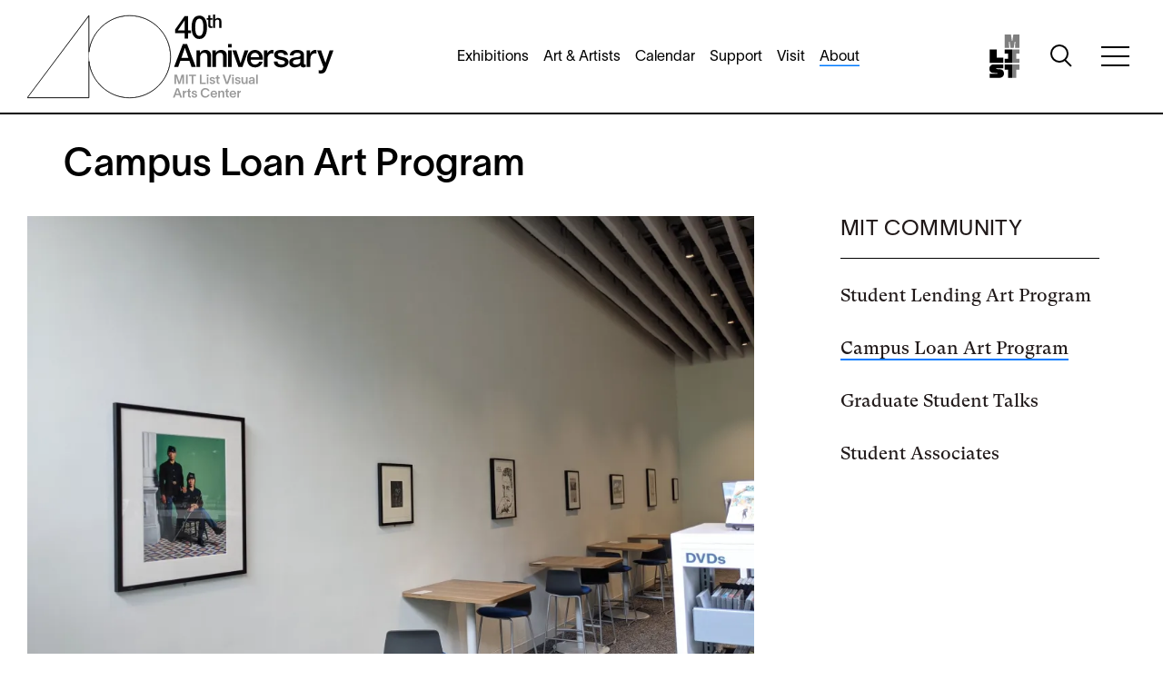

--- FILE ---
content_type: text/html; charset=UTF-8
request_url: https://listart.mit.edu/about/mit/campus-loans
body_size: 17005
content:
<!DOCTYPE html>
<html lang="en" dir="ltr" prefix="og: https://ogp.me/ns#">
  <head>
    <meta charset="utf-8" />
<noscript><style>form.antibot * :not(.antibot-message) { display: none !important; }</style>
</noscript><meta name="description" content="Through our Campus Loan Art Program, we are able to make artwork from our permanent collection available to MIT campus spaces and administration offices." />
<meta name="geo.region" content="US" />
<link rel="canonical" href="https://listart.mit.edu/about/mit/campus-loans" />
<link rel="shortlink" href="https://listart.mit.edu/node/1982" />
<meta name="referrer" content="unsafe-url" />
<link rel="icon" href="/themes/custom/technivant_mitlist/favicon.ico" />
<link rel="mask-icon" href="/themes/custom/technivant_mitlist/safari-pinned-tab.svg" />
<link rel="icon" sizes="16x16" href="/themes/custom/technivant_mitlist/favicon-16x16.png" />
<link rel="icon" sizes="32x32" href="/themes/custom/technivant_mitlist/favicon-32x32.png" />
<link rel="icon" sizes="192x192" href="/themes/custom/technivant_mitlist/android-chrome-192x192.png" />
<link rel="apple-touch-icon" sizes="180x180" href="/themes/custom/technivant_mitlist/apple-touch-icon.png" />
<meta property="og:site_name" content="MIT List Visual Arts Center" />
<meta property="og:type" content="article" />
<meta property="og:url" content="https://listart.mit.edu/about/mit/campus-loans" />
<meta property="og:title" content="Campus Loan Art Program | MIT List Visual Arts Center" />
<meta property="og:description" content="Through our Campus Loan Art Program, we are able to make artwork from our permanent collection available to MIT campus spaces and administration offices." />
<meta property="og:image" content="https://listart.mit.edu/sites/default/files/styles/open_graph_image/public/media/images/exhibitions/hayden_2019_2020_reinstallation.jpg.webp?h=71976bb4&amp;itok=4PbLVIz_" />
<meta property="og:image:type" content="image/webp" />
<meta property="og:image:width" content="1200" />
<meta property="og:image:height" content="630" />
<meta property="og:image:alt" content="Desks at the Hayden Memorial Library line a wall, displaying four framed works from the Campus Loan Program." />
<meta property="og:updated_time" content="2024-12-04T16:49:34-0500" />
<meta property="og:country_name" content="United States" />
<meta property="og:locale" content="en_US" />
<meta property="article:published_time" content="2022-01-13T11:06:12-0500" />
<meta property="article:modified_time" content="2024-12-04T16:49:34-0500" />
<meta name="twitter:card" content="summary_large_image" />
<meta name="theme-color" content="#ffffff" />
<link rel="manifest" href="/themes/custom/technivant_mitlist/site.webmanifest" crossorigin="use-credentials" />
<meta http-equiv="x-ua-compatible" content="Ie=Edge" />
<meta name="msapplication-square150x150logo" content="/themes/custom/technivant_mitlist/mstile-150x150.png" />
<meta name="msapplication-tilecolor" content="#ffffff" />
<meta name="Generator" content="Drupal 10 (https://www.drupal.org)" />
<meta name="MobileOptimized" content="width" />
<meta name="HandheldFriendly" content="true" />
<meta name="viewport" content="width=device-width, initial-scale=1.0" />
<meta name="web_author" content="Technivant - https://www.technivant.com/" />

    <title>Campus Loan Art Program | MIT List Visual Arts Center</title>
    <link rel="stylesheet" media="all" href="/sites/default/files/css/css_gvg9k0sxxaBips1AJaAhi8cxA6rbQ0QtqFL5CIQlKbA.css?delta=0&amp;language=en&amp;theme=technivant_mitlist&amp;include=[base64]" />
<link rel="stylesheet" media="all" href="https://cdn.jsdelivr.net/npm/swiper@12/swiper-bundle.min.css" />
<link rel="stylesheet" media="all" href="/sites/default/files/css/css_9oHhu4H87-o7z0TbKb5TeQBnqmOs5XTPXhjjS-ip8pw.css?delta=2&amp;language=en&amp;theme=technivant_mitlist&amp;include=[base64]" />
<link rel="stylesheet" media="all" href="/sites/default/files/css/css_Qwzs-V_Mmi4JiHkxvWxXQsOXODl06ehNAHNmDcH9Dk0.css?delta=3&amp;language=en&amp;theme=technivant_mitlist&amp;include=[base64]" />

    <script type="application/json" data-drupal-selector="drupal-settings-json">{"path":{"baseUrl":"\/","pathPrefix":"","currentPath":"node\/1982","currentPathIsAdmin":false,"isFront":false,"currentLanguage":"en"},"pluralDelimiter":"\u0003","suppressDeprecationErrors":true,"ajaxPageState":{"libraries":"[base64]","theme":"technivant_mitlist","theme_token":null},"ajaxTrustedUrl":{"\/search":true},"gtag":{"tagId":"","consentMode":false,"otherIds":[],"events":[],"additionalConfigInfo":[]},"gtm":{"tagId":null,"settings":{"data_layer":"dataLayer","include_classes":false,"allowlist_classes":"","blocklist_classes":"","include_environment":false,"environment_id":"","environment_token":""},"tagIds":["GTM-KPQDGCVH"]},"blazy":{"loadInvisible":false,"offset":100,"saveViewportOffsetDelay":50,"validateDelay":25,"container":"#colorbox","loader":true,"unblazy":false,"visibleClass":false},"blazyIo":{"disconnect":false,"rootMargin":"0px","threshold":[0,0.25,0.5,0.75,1]},"user":{"uid":0,"permissionsHash":"661e5107c9fdeb91cadac10b62a0feb2e3a0c9b54746bf31df7606c1c953ced1"}}</script>
<script src="/sites/default/files/js/js_iXGl-EUp5VIQAtbenFgKl8IOGv8MdkjGcie482oSALk.js?scope=header&amp;delta=0&amp;language=en&amp;theme=technivant_mitlist&amp;include=[base64]"></script>
<script src="/modules/contrib/google_tag/js/gtag.js?t69b93"></script>
<script src="/modules/contrib/google_tag/js/gtm.js?t69b93"></script>

  </head>
  <body class="path-node page-node-type-page">
        <a href="#main-content" class="visually-hidden focusable skip-link">
      Skip to main content
    </a>
    <noscript><iframe src="https://www.googletagmanager.com/ns.html?id=GTM-KPQDGCVH"
                  height="0" width="0" style="display:none;visibility:hidden"></iframe></noscript>

      <div class="dialog-off-canvas-main-canvas" data-off-canvas-main-canvas>
    

<div  class="page page_featured">

			<header class="page__masthead header_featured" role="banner">
			<div class="container">
				<div class="page__masthead__inner">
					<div class="page__masthead__first">
						

      

<div class="block site-branding">
	
	
						<a href="/40-years-experimentation-innovation-art-mit" rel="home" id="brand-featured" class="site-branding__link" title="List Center 40th Anniversary" aria-label="List Center 40th Anniversary">
          					<svg id="site-branding__logo" xmlns="http://www.w3.org/2000/svg" viewbox="0 0 539.7 148.25">
						<defs>
							<clipPath id="clipShape">
								<path id="path-featured" d="M180.45,1.85c-36.98,0-67.54,27.95-71.7,63.83V1.57L.3,145.75l-.3.4h108.75v-63.74c4.16,35.88,34.72,63.83,71.7,63.83,
								           39.81,0,72.2-32.39,72.2-72.2S220.26,1.85,180.45,1.85Z"/>
							</clipPath>
						</defs><path
						d="M180.45,1.85c-36.98,0-67.54,27.95-71.7,63.83V1.57L.3,145.75l-.3.4h108.75v-63.74c4.16,35.88,34.72,63.83,71.7,63.83,
							           39.81,0,72.2-32.39,72.2-72.2S220.26,1.85,180.45,1.85Z" fill="none" stroke="#333" stroke-width="1.5"/>
						<!-- Image clipped to path -->
						<image href="/themes/custom/technivant_mitlist/src/images/banners/banner_1.webp" width="270" height="180" clip-path="url(#clipShape)" class="hover-eft" id="brand-img"/><g id="Layer_1-2"><path d="M288.52,32.78h-5.06v9.33h-6.07v-9.33h-16.86v-6.35l16.86-23.66h6.07v24.96h5.06v5.06ZM265.48,27.72h11.92V10.41h-.11l-11.8,17.31Z"/><path d="M303.25,1.98c2.81,0,5.11.65,6.88,1.94,1.78,1.29,3.17,2.94,4.16,4.95.99,2,1.67,4.21,2.02,6.6.36,2.4.53,4.72.53,6.97s-.18,4.57-.53,6.97c-.36,2.4-1.03,4.6-2.02,6.6-.99,2-2.38,3.65-4.16,4.95-1.78,1.29-4.07,1.94-6.88,1.94s-5.11-.65-6.88-1.94c-1.78-1.29-3.17-2.94-4.16-4.95-.99-2-1.67-4.21-2.02-6.6-.36-2.4-.53-4.72-.53-6.97s.18-4.57.53-6.97c.36-2.4,1.03-4.6,2.02-6.6.99-2,2.38-3.65,4.16-4.95,1.78-1.29,4.07-1.94,6.88-1.94ZM303.25,37.56c1.39,0,2.55-.4,3.48-1.21.94-.81,1.68-1.89,2.22-3.26.54-1.37.93-2.97,1.15-4.81.22-1.84.34-3.78.34-5.85s-.11-4-.34-5.82c-.23-1.82-.61-3.42-1.15-4.81-.54-1.39-1.28-2.48-2.22-3.29-.94-.81-2.1-1.21-3.48-1.21s-2.59.4-3.51,1.21c-.92.81-1.65,1.9-2.19,3.29-.54,1.39-.93,2.99-1.15,4.81-.22,1.82-.34,3.76-.34,5.82s.11,4.01.34,5.85c.23,1.84.61,3.44,1.15,4.81.54,1.37,1.27,2.45,2.19,3.26.92.81,2.09,1.21,3.51,1.21Z"/><path d="M316.33,6.46h2.82V1.38h3.74v5.08h3.38v2.79h-3.38v9.04c0,.39.02.73.05,1.02.03.28.11.52.23.72s.3.34.54.44.57.15.98.15c.26,0,.52,0,.79-.02s.52-.05.79-.11v2.88c-.42.04-.82.09-1.21.13-.39.04-.8.07-1.21.07-.98,0-1.77-.09-2.38-.28-.6-.19-1.07-.46-1.41-.82-.34-.36-.57-.81-.69-1.36-.12-.55-.19-1.17-.21-1.87v-9.99h-2.82v-2.79Z"/><path d="M327.3,0h3.74v8.68h.07c.46-.76,1.14-1.4,2.05-1.92.91-.51,1.92-.77,3.03-.77,1.86,0,3.32.48,4.39,1.44,1.07.96,1.61,2.4,1.61,4.33v11.63h-3.74v-10.65c-.04-1.33-.33-2.3-.85-2.9-.52-.6-1.34-.9-2.46-.9-.63,0-1.2.11-1.7.34-.5.23-.93.55-1.28.95-.35.4-.62.88-.82,1.43-.2.55-.29,1.12-.29,1.74v9.99h-3.74V0Z"/><path d="M274.19,51.88h7.48l15.46,40.13h-7.53l-3.77-10.62h-16.02l-3.77,10.62h-7.25l15.4-40.13ZM271.72,76.04h12.25l-6.01-17.26h-.17l-6.07,17.26Z"/><path d="M298.36,62.95h6.07v4.27l.11.11c.97-1.61,2.25-2.88,3.82-3.79,1.57-.92,3.32-1.38,5.23-1.38,3.18,0,5.7.82,7.53,2.47,1.83,1.65,2.75,4.12,2.75,7.42v19.95h-6.41v-18.27c-.08-2.29-.56-3.94-1.46-4.97-.9-1.03-2.3-1.55-4.21-1.55-1.09,0-2.06.2-2.92.59-.86.39-1.59.94-2.19,1.63-.6.69-1.07,1.51-1.41,2.45-.34.94-.51,1.93-.51,2.98v17.14h-6.41v-29.06Z"/><path d="M326.13,62.95h6.07v4.27l.11.11c.97-1.61,2.25-2.88,3.82-3.79,1.57-.92,3.32-1.38,5.23-1.38,3.18,0,5.7.82,7.53,2.47,1.83,1.65,2.75,4.12,2.75,7.42v19.95h-6.41v-18.27c-.08-2.29-.56-3.94-1.46-4.97-.9-1.03-2.3-1.55-4.21-1.55-1.09,0-2.06.2-2.92.59-.86.39-1.59.94-2.19,1.63-.6.69-1.07,1.51-1.41,2.45-.34.94-.51,1.93-.51,2.98v17.14h-6.41v-29.06Z"/><path d="M353.89,51.88h6.41v6.07h-6.41v-6.07ZM353.89,62.95h6.41v29.06h-6.41v-29.06Z"/><path d="M361.59,62.95h6.97l7.36,22.31h.11l7.08-22.31h6.63l-10.4,29.06h-7.19l-10.57-29.06Z"/><path d="M393.8,79.14c0,1.12.16,2.21.48,3.26.32,1.05.8,1.97,1.43,2.75.64.79,1.44,1.42,2.42,1.88.97.47,2.14.7,3.49.7,1.87,0,3.38-.4,4.52-1.21,1.14-.81,2-2.01,2.56-3.62h6.07c-.34,1.57-.92,2.98-1.74,4.22-.82,1.24-1.82,2.28-2.98,3.12-1.16.84-2.46,1.48-3.91,1.91-1.44.43-2.95.65-4.52.65-2.29,0-4.31-.38-6.07-1.12-1.76-.75-3.25-1.8-4.47-3.15-1.22-1.35-2.14-2.96-2.75-4.83-.62-1.87-.93-3.93-.93-6.18,0-2.06.33-4.02.98-5.87.65-1.85,1.59-3.48,2.81-4.89s2.69-2.52,4.41-3.34c1.72-.82,3.67-1.24,5.85-1.24,2.29,0,4.34.48,6.15,1.43s3.33,2.22,4.52,3.79,2.07,3.38,2.61,5.42c.54,2.04.68,4.15.42,6.32h-21.36ZM408.75,74.92c-.08-1.01-.29-1.99-.65-2.92-.36-.94-.84-1.75-1.46-2.44-.62-.69-1.37-1.26-2.25-1.69-.88-.43-1.86-.65-2.95-.65s-2.15.2-3.06.59-1.71.94-2.36,1.63c-.66.69-1.18,1.51-1.57,2.45-.39.94-.61,1.95-.65,3.03h14.95Z"/><path d="M417.01,62.95h6.01v5.62h.11c.19-.79.55-1.55,1.1-2.3.54-.75,1.2-1.43,1.97-2.05.77-.62,1.62-1.11,2.56-1.49.94-.37,1.89-.56,2.87-.56.75,0,1.26.02,1.55.06.28.04.57.08.87.11v6.18c-.45-.07-.91-.14-1.38-.2-.47-.06-.93-.08-1.38-.08-1.09,0-2.11.22-3.06.65-.96.43-1.79,1.07-2.5,1.91s-1.27,1.88-1.69,3.12c-.41,1.24-.62,2.66-.62,4.27v13.83h-6.41v-29.06Z"/><path d="M441.06,82.68c.19,1.87.9,3.19,2.14,3.93,1.24.75,2.72,1.12,4.44,1.12.6,0,1.28-.05,2.05-.14.77-.09,1.49-.27,2.16-.53.67-.26,1.23-.65,1.66-1.15s.63-1.17.59-2c-.04-.82-.34-1.5-.9-2.02-.56-.52-1.28-.95-2.16-1.26-.88-.32-1.88-.59-3.01-.81-1.12-.23-2.27-.47-3.43-.73-1.2-.26-2.35-.58-3.46-.96-1.11-.37-2.1-.88-2.98-1.52-.88-.64-1.58-1.45-2.11-2.45-.53-.99-.79-2.22-.79-3.68,0-1.57.38-2.89,1.15-3.96.77-1.07,1.74-1.93,2.92-2.59,1.18-.66,2.49-1.11,3.93-1.38,1.44-.26,2.82-.39,4.13-.39,1.5,0,2.93.16,4.3.48,1.37.32,2.6.83,3.71,1.55,1.1.71,2.02,1.64,2.75,2.78.73,1.14,1.19,2.52,1.38,4.13h-6.69c-.3-1.54-1-2.57-2.11-3.09-1.11-.52-2.37-.79-3.79-.79-.45,0-.98.04-1.6.11-.62.08-1.2.22-1.74.42-.54.21-1,.51-1.38.9-.38.39-.56.91-.56,1.55,0,.79.27,1.42.82,1.91.54.49,1.25.89,2.14,1.21.88.32,1.88.59,3.01.81,1.12.22,2.29.47,3.48.73,1.16.26,2.3.58,3.43.96,1.12.38,2.13.88,3.01,1.52.88.64,1.59,1.44,2.14,2.42.54.97.82,2.17.82,3.6,0,1.72-.39,3.19-1.18,4.38-.79,1.2-1.81,2.17-3.06,2.92-1.26.75-2.65,1.29-4.19,1.63-1.54.34-3.05.51-4.55.51-1.84,0-3.53-.21-5.09-.62-1.56-.41-2.9-1.04-4.05-1.88-1.14-.84-2.04-1.89-2.7-3.15-.66-1.25-1-2.74-1.04-4.47h6.41Z"/><path d="M487.71,85.54c0,.79.1,1.35.31,1.69.21.34.61.51,1.21.51h.67c.26,0,.56-.04.9-.11v4.44c-.23.07-.52.16-.87.25-.36.09-.72.18-1.1.25-.38.07-.75.13-1.12.17-.38.04-.69.06-.96.06-1.31,0-2.4-.26-3.26-.79-.86-.52-1.42-1.44-1.69-2.75-1.27,1.24-2.84,2.14-4.69,2.7s-3.64.84-5.37.84c-1.31,0-2.57-.18-3.77-.53-1.2-.36-2.26-.88-3.18-1.57-.92-.69-1.65-1.57-2.19-2.64s-.81-2.31-.81-3.74c0-1.8.33-3.26.98-4.38.66-1.12,1.52-2,2.58-2.64,1.07-.64,2.27-1.1,3.6-1.38,1.33-.28,2.67-.5,4.02-.65,1.16-.22,2.27-.38,3.32-.48,1.05-.09,1.98-.25,2.78-.48.8-.22,1.44-.57,1.91-1.04.47-.47.7-1.17.7-2.11,0-.82-.2-1.5-.59-2.02-.39-.52-.88-.93-1.46-1.21-.58-.28-1.23-.47-1.94-.56-.71-.09-1.39-.14-2.02-.14-1.8,0-3.28.38-4.44,1.12-1.16.75-1.82,1.91-1.97,3.48h-6.41c.11-1.87.56-3.43,1.35-4.66.79-1.24,1.79-2.23,3.01-2.98,1.22-.75,2.59-1.27,4.13-1.57,1.54-.3,3.11-.45,4.72-.45,1.42,0,2.83.15,4.22.45,1.39.3,2.63.79,3.74,1.46,1.11.67,2,1.55,2.67,2.61.67,1.07,1.01,2.37,1.01,3.91v14.95ZM481.31,77.45c-.97.64-2.17,1.02-3.6,1.15-1.42.13-2.85.33-4.27.59-.67.11-1.33.27-1.97.48-.64.21-1.2.49-1.69.84-.49.36-.87.82-1.15,1.4-.28.58-.42,1.28-.42,2.11,0,.71.21,1.31.62,1.8.41.49.91.87,1.49,1.15.58.28,1.22.48,1.91.59s1.32.17,1.88.17c.71,0,1.48-.09,2.3-.28.82-.19,1.6-.51,2.33-.96s1.34-1.02,1.83-1.71c.49-.69.73-1.55.73-2.56v-4.78Z"/><path d="M492.66,62.95h6.01v5.62h.11c.19-.79.55-1.55,1.1-2.3.54-.75,1.2-1.43,1.97-2.05.77-.62,1.62-1.11,2.56-1.49.94-.37,1.89-.56,2.87-.56.75,0,1.26.02,1.55.06.28.04.57.08.87.11v6.18c-.45-.07-.91-.14-1.38-.2-.47-.06-.93-.08-1.38-.08-1.09,0-2.11.22-3.06.65-.96.43-1.79,1.07-2.5,1.91s-1.27,1.88-1.69,3.12c-.41,1.24-.62,2.66-.62,4.27v13.83h-6.41v-29.06Z"/><path d="M510.93,62.95h7.03l7.59,21.7h.11l7.36-21.7h6.69l-11.3,30.63c-.53,1.31-1.04,2.57-1.55,3.77-.51,1.2-1.12,2.26-1.85,3.18-.73.92-1.64,1.65-2.73,2.19-1.09.54-2.47.81-4.16.81-1.5,0-2.98-.11-4.44-.34v-5.4c.52.07,1.03.16,1.52.25.49.09.99.14,1.52.14.75,0,1.37-.09,1.85-.28.49-.19.89-.46,1.21-.81.32-.36.59-.78.82-1.26.22-.49.43-1.05.62-1.69l.73-2.25-11.02-28.95Z"/>
							<path d="M180.45,1.85c-36.98,0-67.54,27.95-71.7,63.83V1.57L.3,145.75l-.3.4h108.75v-63.74c4.16,35.88,34.72,63.83,71.7,63.83,39.81,0,72.2-32.39,72.2-72.2S220.26,1.85,180.45,1.85ZM108.25,145.65H1L108.25,3.07v142.59ZM180.45,145.75c-39.54,0-71.7-32.16-71.7-71.7S140.92,2.35,180.45,2.35s71.7,32.16,71.7,71.7-32.16,71.7-71.7,71.7Z"/>
							<g transform="scale(3.77,3.84)" fill="#fff" opacity="0">
								<path d="M 28.77346,0 0.0796,38.14754 0,38.25348 h 28.77344 v -16.8646 c 0.42391,3.65622 1.92657,6.96591 4.12068,9.69708 0.0869,0.10936 0.16965,0.2218 0.25889,0.32918 0.31304,0.37274 0.62985,0.73694 0.96997,1.08469 0.41721,0.43069 0.85809,0.83749 1.31413,1.22731 0.27372,0.23199 0.55161,0.45421 0.8382,0.67076 0.55665,0.42413 1.13346,0.82178 1.73581,1.18339 0.21394,0.12749 0.43294,0.243 0.65215,0.36225 0.69967,0.38348 1.41888,0.73461 2.16835,1.02888 0.42724,0.1666 0.86079,0.31924 1.30224,0.45527 0.05,0.0155 0.0981,0.035 0.14831,0.0501 0.51397,0.15371 1.0353,0.28949 1.56632,0.39997 1.25763,0.26344 2.56054,0.40205 3.89537,0.40205 10.53306,0 19.10322,-8.56965 19.10322,-19.10271 0,-10.5330698 -8.57016,-19.10323 -19.10322,-19.10323 -9.7843,0 -17.86976,7.3951202 -18.97042,16.88837 z"/>
							</g>
							<polygon class="cls-1" points="276.44 105.59 276.44 121.81 273.62 121.81 273.62 108.93 273.58 108.93 269.47 121.81 266.47 121.81 262.33 108.93 262.31 108.93 262.31 121.81 259.47 121.81 259.47 105.59 263.9 105.59 268.01 118.43 272.03 105.59 276.44 105.59"/><rect class="cls-1" x="279.85" y="105.59" width="2.91" height="16.22"/><polygon class="cls-1" points="297.43 108.04 292.66 108.04 292.66 121.81 289.75 121.81 289.75 108.04 284.98 108.04 284.98 105.59 297.43 105.59 297.43 108.04"/><polygon class="cls-1" points="314.72 119.36 314.72 121.81 304.24 121.81 304.24 105.59 307.15 105.59 307.15 119.36 314.72 119.36"/><path class="cls-1" d="M316.44,105.64h2.88v2.66h-2.88v-2.66ZM316.51,110.07h2.77v11.75h-2.77v-11.75Z"/><path class="cls-1" d="M326.07,111.82c-1,0-1.84.59-1.84,1.39,0,1.07,1.25,1.39,3.34,1.86,2.14.5,3.54,1.5,3.54,3.34,0,2.29-2.13,3.75-4.86,3.75-2.54,0-4.73-1.14-5.02-3.95h2.75c.23,1.25.98,1.84,2.29,1.84,1.11,0,2.07-.45,2.07-1.48,0-1.14-1.05-1.32-3-1.77-2-.48-3.77-1.36-3.77-3.45s2.05-3.61,4.54-3.61,4.48,1.32,4.77,3.84h-2.64c-.16-1.23-1.14-1.75-2.18-1.75"/><path class="cls-1" d="M336.66,112.2v5.38c0,1.23.34,2.11,1.39,2.11h.7v2.11h-1.34c-2.68,0-3.5-1.68-3.5-3.86v-5.75h-1.84v-2.13h1.84v-2.59l2.66-1.36h.09v3.95h2.32v2.13h-2.32Z"/><polygon class="cls-1" points="359.83 105.59 354.1 121.79 350.13 121.81 344.43 105.59 347.59 105.59 352.06 118.97 352.2 118.97 356.67 105.59 359.83 105.59"/><path class="cls-1" d="M361.24,105.64h2.88v2.66h-2.88v-2.66ZM361.3,110.07h2.77v11.75h-2.77v-11.75Z"/><path class="cls-1" d="M370.87,111.82c-1,0-1.84.59-1.84,1.39,0,1.07,1.25,1.39,3.34,1.86,2.13.5,3.54,1.5,3.54,3.34,0,2.29-2.14,3.75-4.86,3.75-2.54,0-4.73-1.14-5.02-3.95h2.75c.23,1.25.98,1.84,2.29,1.84,1.11,0,2.07-.45,2.07-1.48,0-1.14-1.04-1.32-3-1.77-2-.48-3.77-1.36-3.77-3.45s2.04-3.61,4.54-3.61,4.47,1.32,4.77,3.84h-2.64c-.16-1.23-1.14-1.75-2.18-1.75"/><path class="cls-1" d="M388.2,110.07v11.75h-2.75v-2.23c-.41,1.39-1.54,2.57-3.48,2.57-3.07,0-4.25-2.04-4.25-4.84v-7.25h2.77v6.63c0,1.86.55,3.16,2.2,3.16s2.73-1.07,2.73-3.91v-5.88h2.77Z"/><path class="cls-1" d="M401.04,121.81h-2.82c-.09-.48-.11-1.02-.11-1.54v-.3h-.02c-.43,1.11-1.52,2.16-3.68,2.16-2.61,0-4.16-1.61-4.16-3.52,0-3.41,3.95-3.52,5.61-3.79,1.54-.25,2.23-.41,2.23-1.39s-.84-1.61-2.18-1.61c-1.23,0-2.14.68-2.2,1.86h-2.68c.11-2,1.68-3.98,4.84-3.98,3.79,0,4.95,2.23,4.95,4.93v4.38c0,.91.04,2.18.23,2.79M398.15,115.27c-.27.68-.93,1.2-2.77,1.54-1.59.3-2.36.75-2.36,1.75,0,.89.75,1.54,2.11,1.54,1.57,0,3.02-1.16,3.02-3.68v-1.16Z"/><rect class="cls-1" x="403.49" y="105.59" width="2.77" height="16.22"/><path class="cls-1" d="M268.17,141.33h-6.7l-1.57,4.34h-3.02l6.16-16.22h3.63l6.11,16.22h-3.04l-1.57-4.34ZM262.31,139.01h5.02l-2.48-7.02h-.07l-2.48,7.02Z"/><path class="cls-1" d="M277.19,140.1v5.57h-2.77v-11.75h2.73v2.41h.05c.45-1.5,1.52-2.59,3.45-2.66v2.79c-2.25-.02-3.45,1.41-3.45,3.63"/><path class="cls-1" d="M286.1,136.06v5.38c0,1.23.34,2.11,1.39,2.11h.7v2.11h-1.34c-2.68,0-3.5-1.68-3.5-3.86v-5.75h-1.84v-2.13h1.84v-2.59l2.66-1.36h.09v3.95h2.32v2.13h-2.32Z"/><path class="cls-1" d="M294.43,135.67c-1,0-1.84.59-1.84,1.39,0,1.07,1.25,1.39,3.34,1.86,2.14.5,3.54,1.5,3.54,3.34,0,2.29-2.13,3.75-4.86,3.75-2.54,0-4.73-1.14-5.02-3.95h2.75c.23,1.25.98,1.84,2.29,1.84,1.11,0,2.07-.46,2.07-1.48,0-1.14-1.05-1.32-3-1.77-2-.48-3.77-1.36-3.77-3.45s2.05-3.61,4.54-3.61,4.48,1.32,4.77,3.84h-2.64c-.16-1.23-1.14-1.75-2.18-1.75"/><path class="cls-1" d="M313.9,145.96c-5,0-8.25-3.52-8.25-8.41s3.27-8.4,8.29-8.4c4.07,0,6.5,2.09,7.5,5.32h-2.86c-.84-1.93-2.27-2.86-4.63-2.86-3.32,0-5.38,2.59-5.38,5.95s2.07,5.95,5.38,5.95c2.57,0,3.98-1.14,4.63-2.88h2.86c-.77,3.13-3.48,5.34-7.54,5.34"/><path class="cls-1" d="M334.69,140.53h-8.97c.18,2.07,1.5,3.25,3.29,3.25,1.27,0,2.34-.48,2.77-1.59h2.75c-.68,2.36-2.73,3.82-5.54,3.82-3.54,0-5.97-2.52-5.97-6.25s2.52-6.18,5.97-6.18c3.98,0,5.7,3.02,5.73,6.43,0,.07,0,.34-.02.52M331.94,138.58c-.18-1.79-1.23-2.86-2.98-2.86s-2.93,1.09-3.2,2.86h6.18Z"/><path class="cls-1" d="M347.22,138.4v7.27h-2.77v-6.63c0-1.89-.52-3.18-2.2-3.18-1.57,0-2.73,1.07-2.73,3.91v5.91h-2.77v-11.75h2.75v2.23c.41-1.39,1.57-2.57,3.5-2.57,3.04,0,4.22,2.02,4.22,4.82"/><path class="cls-1" d="M353.22,136.06v5.38c0,1.23.34,2.11,1.39,2.11h.7v2.11h-1.34c-2.68,0-3.5-1.68-3.5-3.86v-5.75h-1.84v-2.13h1.84v-2.59l2.66-1.36h.09v3.95h2.32v2.13h-2.32Z"/><path class="cls-1" d="M368.21,140.53h-8.97c.18,2.07,1.5,3.25,3.29,3.25,1.27,0,2.34-.48,2.77-1.59h2.75c-.68,2.36-2.73,3.82-5.54,3.82-3.54,0-5.97-2.52-5.97-6.25s2.52-6.18,5.97-6.18c3.98,0,5.7,3.02,5.73,6.43,0,.07,0,.34-.02.52M365.47,138.58c-.18-1.79-1.23-2.86-2.98-2.86s-2.93,1.09-3.2,2.86h6.18Z"/><path class="cls-1" d="M373.05,140.1v5.57h-2.77v-11.75h2.73v2.41h.05c.45-1.5,1.52-2.59,3.45-2.66v2.79c-2.25-.02-3.45,1.41-3.45,3.63"/></g>
					</svg>
          <style>
            .cls-1 {
              fill: #999;
            }
            #path-featured {
              fill: transparent;
              stroke: #333;
              stroke-width: 0;
              transition: all 0.4s ease, stroke 0.4s ease, transform 0.4s ease;
            }
            .hover-eft {
              transition: all 0.4s ease;
              opacity: 0;
            }
            .site-branding__link:hover .hover-eft {
              opacity: 1;
            }
          </style>
          			</a>
				
	</div>
<script defer>
document.addEventListener("DOMContentLoaded", () => {
  const imgArray = [
    "/themes/custom/technivant_mitlist/src/images/banners/banner_1.webp",
    "/themes/custom/technivant_mitlist/src/images/banners/banner_2.webp",
    "/themes/custom/technivant_mitlist/src/images/banners/banner_3.webp",
    "/themes/custom/technivant_mitlist/src/images/banners/banner_4.webp",
    "/themes/custom/technivant_mitlist/src/images/banners/banner_5.webp",
    "/themes/custom/technivant_mitlist/src/images/banners/banner_6.webp"
  ];
  // Preload all images
  imgArray.forEach(src => {
    const preloadImg = new Image();
    preloadImg.src = src;
  });
  const img = document.getElementById("brand-img");
  if (!img) return;
  let shownImages = JSON.parse(localStorage.getItem("shownImages")) || [];
  let availableImages = imgArray.filter(src => !shownImages.includes(src));
  if (availableImages.length === 0) {
    shownImages = [];
    availableImages = [...imgArray];
  }
  const pickedImage = availableImages[Math.floor(Math.random() * availableImages.length)];
  img.setAttribute("href", pickedImage);
  shownImages.push(pickedImage);
  localStorage.setItem("shownImages", JSON.stringify(shownImages));
});
</script>

  
					</div>
					<div class="page__masthead__second">
						

        

<nav aria-labelledby="block-mainnavigation-primary-heading" class="block block-mainnavigation-primary">
            
  <h2 class="visually-hidden" id="block-mainnavigation-primary-heading">Main navigation</h2>
  
        
              <ul class="main-menu">
                    <li class="main-menu__item main-menu__item--0">
        <a href="/exhibitions" data-drupal-link-system-path="node/2019">Exhibitions</a>
              </li>
                <li class="main-menu__item main-menu__item--0">
        <a href="/art-artists" data-drupal-link-system-path="node/1970">Art &amp; Artists</a>
              </li>
                <li class="main-menu__item main-menu__item--0">
        <a href="/calendar" data-drupal-link-system-path="node/1977">Calendar</a>
              </li>
                <li class="main-menu__item main-menu__item--0">
        <a href="/support" data-drupal-link-system-path="node/1967">Support</a>
              </li>
                <li class="main-menu__item main-menu__item--0">
        <a href="/visit" data-drupal-link-system-path="node/2023">Visit</a>
              </li>
                <li class="main-menu__item main-menu__item--0 main-menu__item--active-trail">
        <a href="/about" data-drupal-link-system-path="node/1963">About</a>
              </li>
        </ul>
  


  </nav>

  
					</div>
					<div class="page__masthead__third">
						<div class="mit-brand-logo">
															<a href="/" rel="home" class="site-branding__link" title="Home" aria-label="Home">
									<svg class="mit-list-logo-svg" width="48px" height="48px" xmlns="http://www.w3.org/2000/svg" viewBox="0 0 520.0 729.94" role="img" aria-labelledby="list-logo-svg-title">
									<title id="list-logo-svg-title">MIT List Visual Arts Center</title>
									<style type="text/css">.list-logo-black{fill:#000;}.list-logo-gray{fill:#7F7F7F;}</style>
									<path class="list-logo-black" d="M5.01,725.89h165.43c43.11,0,74.19-28.07,74.19-70.18
												s-19.05-69.18-59.15-72.19l-69.18-5.01v-12.03c25.07,1,52.14,1,77.2,1h40.1V500.3H75.2C32.08,500.3,0,529.38,0,571.49
												s19.05,68.18,60.16,71.19l76.2,5.01v12.03c-30.08-1-61.16-1-91.24-1H5.01V725.89z"></path>
									<polygon class="list-logo-black" points="5.01,476.24 233.61,476.24 233.61,387.01
												122.32,387.01 122.32,249.65 5.01,249.65 		"></polygon>
									<polygon class="list-logo-gray" points="380.99,725.89 449.17,725.89
												449.17,589.53 504.31,589.53 504.31,500.3 380.99,500.3 		"></polygon>
									<polygon class="list-logo-black" points="312.81,725.89 380.99,725.89 380.99,500.3
												257.67,500.3 257.67,589.53 312.81,589.53 		"></polygon>
									<polygon class="list-logo-gray" points="380.99,476.24 504.31,476.24
												504.31,407.06 449.17,407.06 449.17,318.83 504.31,318.83 504.31,249.65 380.99,249.65 		"></polygon>
									<polygon class="list-logo-black" points="257.67,476.24 380.99,476.24 380.99,249.65
												257.67,249.65 257.67,318.83 312.81,318.83 312.81,407.06 257.67,407.06 		"></polygon>
									<path class="list-logo-gray" d="M408.06,225.59l15.04-103.27h12.03
												c-2.01,22.06-4.01,62.16-4.01,83.22v20.05h73.19V0H401.04l-9.02,60.16c-2.01,14.04-4.01,28.07-5.01,42.11h-12.03
												c-1-14.04-3.01-28.07-5.01-42.11L360.94,0H257.67v225.59h73.19v-20.05c0-21.05-2.01-61.16-4.01-83.22h12.03l15.04,103.27H408.06z"></path>
									</svg>
								</a>
													</div>
						

      

<div class="views-exposed-form bef-exposed-form block-exposed-search-form" data-drupal-selector="views-exposed-form-search-search">
  
    

  <input type="checkbox" id="block-exposed-search-form__toggle" class="visually-hidden"
         aria-controls="block-exposed-search-form-contents">
  <label for="block-exposed-search-form__toggle" class="block-exposed-search-form__button" onclick>
    <span class="block-exposed-search-form_text visually-hidden">Toggle search visibility</span>
  </label>

  <div class="block-exposed-search-form__content" id="block-exposed-search-form-contents">
    <div class="container">
          <form action="/search" method="get" id="views-exposed-form-search-search" accept-charset="UTF-8" class="block-exposed-search-form__form">
  
<div class="form-item-keys--view-search js-form-item form-item js-form-type-textfield form-item-keys js-form-item-keys">
        <input title="Search keywords" data-drupal-selector="edit-keys" type="text" id="edit-keys" name="keys" value="" size="15" maxlength="128" placeholder="Keywords" class="form-text" />

        <label for="edit-keys">Search</label>
      </div>
<div data-drupal-selector="edit-actions" class="form-actions" id="edit-actions">  <input data-drupal-selector="edit-submit-search" type="submit" id="edit-submit-search" value="View results" class="button js-form-submit form-submit" />

</div>

</form>

        </div>
  </div>
</div>

  
													<button class="full-menu-button" aria-controls="page-overlay-contents" aria-expanded="false">
								<span class="visually-hidden">Toggle full menu visibility</span>
							</button>
											</div>
				</div>
			</div>
		</header>
	
			<div class="page__overlay">

			<div class="page__overlay__content" id="page-overlay-contents">
				

      


<div class="container">
<nav aria-labelledby="block-overlaynavigation-menu" class="block block-overlaynavigation">
            
  <h2 class="visually-hidden" id="block-overlaynavigation-menu">Main navigation - overlay</h2>
  

        
              <ul class="main-menu">
                    <li class="main-menu__item main-menu__item--0">
        <h2 class="main-menu__heading">        <a href="/exhibitions" data-drupal-link-system-path="node/2019">Exhibitions</a>
        </h2>                                <ul class="main-menu main-menu--1">
                    <li class="main-menu__item main-menu__item--1">
                <a href="/exhibitions" data-drupal-link-system-path="node/2019">Current</a>
                      </li>
                <li class="main-menu__item main-menu__item--1">
                <a href="/exhibitions/upcoming" data-drupal-link-system-path="node/2021">Upcoming</a>
                      </li>
                <li class="main-menu__item main-menu__item--1">
                <a href="/exhibitions/past" data-drupal-link-system-path="node/2020">Past</a>
                      </li>
                <li class="main-menu__item main-menu__item--1">
                <a href="/exhibitions/tour" data-drupal-link-system-path="node/2588">On Tour</a>
                      </li>
        </ul>
  
              </li>
                <li class="main-menu__item main-menu__item--0">
        <h2 class="main-menu__heading">        <a href="/art-artists" data-drupal-link-system-path="node/1970">Art &amp; Artists</a>
        </h2>                                <ul class="main-menu main-menu--1">
                    <li class="main-menu__item main-menu__item--1">
                <a href="/art-artists/artists" data-drupal-link-system-path="node/1971">Exhibiting Artist Index</a>
                      </li>
                <li class="main-menu__item main-menu__item--1">
                <a href="/art-artists/public-art" data-drupal-link-system-path="node/1972">Public Art Collection</a>
                      </li>
                <li class="main-menu__item main-menu__item--1">
                <a href="/art-artists/slap" data-drupal-link-system-path="node/1975">Student Lending Collection</a>
                      </li>
                <li class="main-menu__item main-menu__item--1">
                <a href="/art-artists/campus-lending-collection" data-drupal-link-system-path="node/2512">Campus Lending Collection</a>
                      </li>
                <li class="main-menu__item main-menu__item--1">
                <a href="/art-artists/publications" data-drupal-link-system-path="node/1974">Publications</a>
                      </li>
                <li class="main-menu__item main-menu__item--1">
                <a href="/art-artists/videos" data-drupal-link-system-path="node/1976">Videos</a>
                      </li>
        </ul>
  
              </li>
                <li class="main-menu__item main-menu__item--0">
        <h2 class="main-menu__heading">        <a href="/calendar" data-drupal-link-system-path="node/1977">Calendar</a>
        </h2>                                <ul class="main-menu main-menu--1">
                    <li class="main-menu__item main-menu__item--1">
                <a href="/calendar" data-drupal-link-system-path="node/1977">Upcoming</a>
                      </li>
                <li class="main-menu__item main-menu__item--1">
                <a href="/calendar/past" data-drupal-link-system-path="node/1978">Past</a>
                      </li>
        </ul>
  
              </li>
                <li class="main-menu__item main-menu__item--0">
        <h2 class="main-menu__heading">        <a href="/support" data-drupal-link-system-path="node/1967">Support</a>
        </h2>                                <ul class="main-menu main-menu--1">
                    <li class="main-menu__item main-menu__item--1">
                <a href="/support" data-drupal-link-system-path="node/1967">Membership</a>
                      </li>
                <li class="main-menu__item main-menu__item--1">
                <a href="/support/types-support" data-drupal-link-system-path="node/2106">Types of Support</a>
                      </li>
                <li class="main-menu__item main-menu__item--1">
                <a href="/support/our-supporters" data-drupal-link-system-path="node/2103">Our Supporters</a>
                      </li>
                <li class="main-menu__item main-menu__item--1">
                <a href="/support/advisory-boards" data-drupal-link-system-path="node/2743">Advisory Boards</a>
                      </li>
        </ul>
  
              </li>
                <li class="main-menu__item main-menu__item--0">
        <h2 class="main-menu__heading">        <a href="/visit" data-drupal-link-system-path="node/2023">Visit</a>
        </h2>                                <ul class="main-menu main-menu--1">
                    <li class="main-menu__item main-menu__item--1">
                <a href="/visit/tours-groups" data-drupal-link-system-path="node/2028">Tours and Group Visits</a>
                      </li>
                <li class="main-menu__item main-menu__item--1">
                <a href="/visit/accessibility" data-drupal-link-system-path="node/2024">Accessibility</a>
                      </li>
                <li class="main-menu__item main-menu__item--1">
                <a href="/visit/plan-your-visit" data-drupal-link-system-path="node/2026">Plan Your Visit</a>
                      </li>
                <li class="main-menu__item main-menu__item--1">
                <a href="/visit/public-art-map" data-drupal-link-system-path="node/2027">Public Art Map</a>
                      </li>
                <li class="main-menu__item main-menu__item--1">
                <a href="/visit/list-center-digital-guide" data-drupal-link-system-path="node/2291">Digital Guide</a>
                      </li>
        </ul>
  
              </li>
                <li class="main-menu__item main-menu__item--0 main-menu__item--active-trail">
        <h2 class="main-menu__heading">        <a href="/about" data-drupal-link-system-path="node/1963">About</a>
        </h2>                                <ul class="main-menu main-menu--1">
                    <li class="main-menu__item main-menu__item--1">
                <a href="/about/programs" data-drupal-link-system-path="node/1986">Programs</a>
                      </li>
                <li class="main-menu__item main-menu__item--1 main-menu__item--active-trail">
                <a href="/about/mit" data-drupal-link-system-path="node/1981">MIT Community</a>
                      </li>
                <li class="main-menu__item main-menu__item--1">
                <a href="/about/history" data-drupal-link-system-path="node/1964">History</a>
                      </li>
                <li class="main-menu__item main-menu__item--1">
                <a href="/about/press" data-drupal-link-system-path="node/2029">News &amp; Press</a>
                      </li>
                <li class="main-menu__item main-menu__item--1">
                <a href="/about/contact" data-drupal-link-system-path="node/1966">Contact</a>
                      </li>
                <li class="main-menu__item main-menu__item--1">
                <a href="/about/open-positions" data-drupal-link-system-path="node/1969">Open Positions</a>
                      </li>
        </ul>
  
              </li>
        </ul>
  


  </nav>
</div>

  
									<div class="container container--overlay-bottom">
						

        
<div class="block block--block-hours-overlay">
  
        <h2 class="visually-hidden">
      Hours
    </h2>
    
            
  <p>Tuesday: 12–6 pm<br>
Wednesday: 12–7 pm<br>
Thursday: 12–7 pm<br>
Friday: 12–6 pm<br>
Saturday: 12–6 pm<br>
Sunday: 12–6 pm</p>

      </div>


<div class="block--block-social block block--block-social-overlay">
  
          
            
  <ul class="social-links">
<li class="social-links__item"><a class="social-link social-link--instagram" href="http://instagram.com/mitlistarts">Instagram</a></li>
<li class="social-links__item"><a class="social-link social-link--facebook" href="https://www.facebook.com/mitlistarts">Facebook</a></li>
<li class="social-links__item"><a class="social-link social-link--twitter" href="https://twitter.com/mitlistarts">Twitter</a></li>
</ul>

      </div>

  
					</div>
							</div>
		</div>
	
			<div class="page__help">
			

      <div data-drupal-messages-fallback class="hidden"></div>

  
		</div>
	
	<main
		class="page__main" role="main" id="main-content">
										
					

      <div class="block block--main-content">
  
      



<article class="node node--page node--page--full node--full">
      <div class="node__heading ">
      <div class="container">
        <div class="node__heading__wrapper">
          <div class="node__heading__main">
            
                                                                      <h1 class="node__heading__title">
                Campus Loan Art Program
              </h1>
                        
          </div>
        </div>
              </div>
    </div>
  
            <div class="node__details">
        <div class="container">
                      <div class="node__details__wrapper">
              <div class="node__details__aside">
                  

<nav aria-labelledby="block-mainnavigation-tertiary-heading" class="block block-mainnavigation-tertiary">
      
  <h2 id="block-mainnavigation-tertiary-heading"><a href="/about/mit" class="menu-item--active-trail" data-drupal-link-system-path="node/1981">MIT Community</a></h2>
  
        
              <ul class="main-menu">
                    <li class="main-menu__item main-menu__item--0">
        <a href="/about/mit/slap" data-drupal-link-system-path="node/1983">Student Lending Art Program</a>
              </li>
                <li class="main-menu__item main-menu__item--0 main-menu__item--active-trail">
        <a href="/about/mit/campus-loans" data-drupal-link-system-path="node/1982" class="is-active" aria-current="page">Campus Loan Art Program</a>
              </li>
                <li class="main-menu__item main-menu__item--0">
        <a href="/about/mit/graduate-student-talks" data-drupal-link-system-path="node/2099">Graduate Student Talks</a>
              </li>
                <li class="main-menu__item main-menu__item--0">
        <a href="/about/mit/student-guides" data-drupal-link-system-path="node/1984">Student Associates</a>
              </li>
        </ul>
  


  </nav>

              </div>
              <div class="node__details__main">
                <div class="node__details__main__image">
          
          


  <div class="image-resize--75 image-resize--centered">
    
            <div class="blazy blazy--field blazy--field-media-image blazy--field-media-image--full-page field field--media--field-media-image field--name-field-media-image field--type-image field--label-hidden field__item" data-blazy="">    <div data-b-token="b-f6ed2291821" class="media media--blazy media--image media--responsive is-b-loading">        <img decoding="async" class="media__element b-lazy b-responsive media__image" loading="lazy" data-src="/sites/default/files/styles/uncropped_33/public/media/images/exhibitions/hayden_2019_2020_reinstallation.jpg.webp?itok=FxybqmEm" srcset="" sizes="(min-width:1600px) 1248px, (min-width:1024px) 75vw, 95vw" data-srcset="/sites/default/files/styles/uncropped_33/public/media/images/exhibitions/hayden_2019_2020_reinstallation.jpg.webp?itok=FxybqmEm 534w, /sites/default/files/styles/uncropped_42/public/media/images/exhibitions/hayden_2019_2020_reinstallation.jpg.webp?itok=l4XHPkHz 730w, /sites/default/files/styles/uncropped_50/public/media/images/exhibitions/hayden_2019_2020_reinstallation.jpg.webp?itok=KYCQTo4q 800w, /sites/default/files/styles/uncropped_67/public/media/images/exhibitions/hayden_2019_2020_reinstallation.jpg.webp?itok=3yD10b1d 1072w, /sites/default/files/styles/uncropped_75/public/media/images/exhibitions/hayden_2019_2020_reinstallation.jpg.webp?itok=nNyUfyKI 1248w, /sites/default/files/styles/uncropped_100/public/media/images/exhibitions/hayden_2019_2020_reinstallation.jpg.webp?itok=1YUP4jUj 1680w" src="data:image/svg+xml;charset=utf-8,%3Csvg%20xmlns%3D&#039;http%3A%2F%2Fwww.w3.org%2F2000%2Fsvg&#039;%20viewBox%3D&#039;0%200%20534%20401&#039;%2F%3E" alt="Desks at the Hayden Memorial Library line a wall, displaying four framed works from the Campus Loan Program." />

          </div>
  </div>
        <div class="media__caption body-text"><div class="media__caption__inner"><div class="media__caption__innermost"><p>Campus Loan installation at Hayden Memorial Library. Left to Right: Bruce Yonemoto, Untitled (NSEW 4), 2007. Digital print on paper. 34 x 28 in., William Kentridge, Nose on a White Horse, 2010, aquatint on paper 18 x 16 in., Raymond Pettibon, Untitled (I See Before Me), 2002 Lithograph 23 1/4 x 18 1/4 in., Fred Tomaselli, July 5, 2012, 2012, Digital print with silkscreen 19 x 15 1/4 in.</p>
</div></div></div>

  </div>


                          </div>
              </div>
            </div>
                  </div>
      </div>
      
      <div class="node__sections">
      
<div class="sections">
      

  <div class="section--no-title section">
          <div class="container">
                
        
        

  <div class="layout layout--sidebar-section">
            <div  class="layout__region layout--sidebar-section__main layout--sidebar-section__main--with-aside">
                
      <div class="field field--paragraph--field-text body-text"><p class="text--intro" dir="ltr">The MIT List Visual Arts Center oversees the Institute’s permanent collections of contemporary and modern art, public art, and Percent-for-Art projects. Through our Campus Loan Art Program, we are able to make artwork from our Campus Lending Collection available to Administration, Faculty, and Staff offices, so that the MIT campus itself serves as our museum.</p></div>
  


              </div>

          <div  class="layout__region layout--sidebar-section__aside">
        
      </div>
      </div>


      </div>
      </div>

      

  <div class="section--singlecol section">
          <div class="container">
                
        
        
    <div class="layout--singlecol-section">
                                

                                          
      <div class="field field--paragraph--field-text body-text"><p dir="ltr">The Campus Lending Art Program will be on hold as the List Center team conducts an audit of the entire collection to ensure a better selection of artworks for administration, faculty, and staff offices. An announcement will be posted on the website once we return to our normal operations for the program.</p></div>
  


                    </div>


      </div>
      </div>

      

  <div class="section--with-neutral-bg section--no-title section">
          <div class="container">
                
        
        

  <div class="layout layout--sidebar-section">
            <div  class="layout__region layout--sidebar-section__main layout--sidebar-section__main--with-aside">
                


<details class="accordion-item">
      <summary class="accordion-item__summary">
      <h2 class="accordion-item__summary__heading">Borrowing Artwork</h2>
    </summary>
      
      <div class="field field--paragraph--field-text body-text"><p dir="ltr">Faculty and Staff interested in borrowing artwork must make an appointment with the Collections Registrar to visit our offices and view available artworks. Artwork selection varies throughout the year, as the collection is in a constant state of flux due to office renovations and moves, and an ever-changing Institute population. Typically, a variety of prints, photographs, paintings, and small-scale sculptures in numerous styles are available.</p><p>Schedule an appointment with the Collections Registrar through our&nbsp;<a href="https://calendly.com/mitlist/campusart?month=2023-12">online scheduler</a>.</p><p>Calendar appointments are available on a rotating monthly basis. Reservations go quickly so if there are no appointments available please check back.&nbsp;</p><p>Prior to scheduling an appointment, please review our&nbsp;<a href="/sites/default/files/media/documents/2024-10/campus_loan_contract_terms_2024.pdf" data-entity-type="media" data-entity-uuid="03979698-aaf7-4b0e-8a38-d7ab7349202a" data-entity-substitution="media">Terms and Conditions</a> for Campus Art Loans.</p><p>During your appointment, artwork(s) selected for lending are put on hold and our Preparator will arrange a time to schedule a site visit and then deliver&nbsp;and install the artwork.&nbsp;Objects will be held up to 3 months, and then be available to other faculty and staff, unless the Borrower reaches out to the Registrar beforehand.</p></div>
  

  </details>



<details class="accordion-item">
      <summary class="accordion-item__summary">
      <h2 class="accordion-item__summary__heading">Loan Fee</h2>
    </summary>
      
      <div class="field field--paragraph--field-text body-text"><p dir="ltr">There is a $100 per-object annual fee that is charged to the departmental cost provided by the Borrower.</p><p dir="ltr">Other costs may be the responsibility of the Borrower (see our Terms and Conditions for further details) depending on the framing and display needs, installation or de-installation requirements, size of object, or damages. All potential costs will be disclosed to you by the Collection Registrar at your appointment.</p><p dir="ltr">At the discretion of the MIT List, fees may be waived for artwork placed in sufficiently public spaces. Please make sure that the account is not a Government-sponsored research WBS element. As a Borrower, you will also be required to sign a loan agreement form.</p></div>
  

  </details>



<details class="accordion-item">
      <summary class="accordion-item__summary">
      <h2 class="accordion-item__summary__heading">Where Can Artwork Go?</h2>
    </summary>
      
      <div class="field field--paragraph--field-text body-text"><p>Artwork from our Campus Lending Collection are available for Administrative, Faculty, and Staff offices, and shared workspaces across the Institute. To protect and ensure the safety of the artwork, the List requires that loan locations be attended when open and locked when unoccupied. Artwork cannot be hung near heating or air-conditioning units or in direct sunlight. If there are questions as to the suitability of the space, our Preparator can determine if site conditions are acceptable upon delivery.</p></div>
  

  </details>



<details class="accordion-item">
      <summary class="accordion-item__summary">
      <h2 class="accordion-item__summary__heading">Contact</h2>
    </summary>
      
      <div class="field field--paragraph--field-text body-text"><p dir="ltr">To learn more about the Campus Lending Program, to return an artwork, or in the event of an emergency please contact:</p><p><strong>Collections &amp; Lending Programs</strong><br><span class="spamspan" data-spamspan-title="mailto:listcollection@mit.edu"><span class="u">listcollection</span> [at] <span class="d">mit.edu</span><span class="t"> (listcollection[at]mit[dot]edu)</span></span></p></div>
  

  </details>

              </div>

          <div  class="layout__region layout--sidebar-section__aside">
        
      </div>
      </div>


      </div>
      </div>

      

  <div class="section--with-title section--no-title section">
          <div class="container">
                
                          <h2 class="section__title" id="section__title--hear-from-participants-">
                      <a href="/campus-loan-interviews" class="section__title__link">
                    Hear from participants 
                      </a>
                  </h2>
        
        
    <div class="layout--twocol-image-section">

              <div  class="layout__region layout--twocol-image-section__region layout--twocol-image-section__region--second">
          
      <div class="field field--paragraph--field-text body-text"><p class="text--subintro">"I love seeing how people react to the space. People really enjoy it and are not expecting an aesthetic experience when they come into a random professor's office. It seems like it’s challenging what others may think an office can look like."</p>

<p>Tess Smidt<br>
Assistant Professor of Electrical Engineering and Computer Science</p></div>
  


        </div>
      
              <div  class="layout__region layout--twocol-image-section__region layout--twocol-image-section__region--first">
          


  <div class="image-resize--75">  
                  
    
            <div class="blazy blazy--field blazy--field-media-image blazy--field-media-image--image-with-text field field--media--field-media-image field--name-field-media-image field--type-image field--label-hidden field__item" data-blazy="">    <div data-b-token="b-8f3f80cc77a" class="media media--blazy media--image media--responsive is-b-loading">        <img decoding="async" class="media__element b-lazy b-responsive media__image" loading="lazy" data-src="/sites/default/files/styles/uncropped_33/public/media/images/2022-06/img_0502.jpg.webp?itok=ATEFWOie" srcset="" sizes="(min-width:1600px) 629px, (min-width:1024px) 34vw, (min-width:768px) 45vw, 95vw" data-srcset="/sites/default/files/styles/uncropped_33/public/media/images/2022-06/img_0502.jpg.webp?itok=ATEFWOie 534w, /sites/default/files/styles/uncropped_42/public/media/images/2022-06/img_0502.jpg.webp?itok=5RNwVtPs 730w, /sites/default/files/styles/uncropped_50/public/media/images/2022-06/img_0502.jpg.webp?itok=Ie--BlwT 800w, /sites/default/files/styles/uncropped_67/public/media/images/2022-06/img_0502.jpg.webp?itok=8YkHmbCV 1072w, /sites/default/files/styles/uncropped_75/public/media/images/2022-06/img_0502.jpg.webp?itok=stTw6ioV 1248w, /sites/default/files/styles/uncropped_100/public/media/images/2022-06/img_0502.jpg.webp?itok=bXnfvQwN 1680w" src="data:image/svg+xml;charset=utf-8,%3Csvg%20xmlns%3D&#039;http%3A%2F%2Fwww.w3.org%2F2000%2Fsvg&#039;%20viewBox%3D&#039;0%200%20534%20356&#039;%2F%3E" alt="A young woman wearing all black stands in her office with a teal wall on the left, two framed artworks on the left wall and one large artwork on the back wall." />

          </div>
  </div>
      
    
  </div>


        </div>
      
    </div>


      </div>
      </div>

  </div>

    </div>
  </article>

    
</div>
  

								</main>

			<footer class="page__footer" role="contentinfo">
							<div class="page__footer__top">
					<div class="container">
						<div class="page__footer__top__inner">
															<div class="page__footer__top__first">
									

        
<div class="block--footer-text block block--block-address">
  
    <h2 class="block--footer-text__name">
    MIT List<br />
    Visual Arts Center
  </h2>
  
            
  <p>20 Ames Street, Bldg. E15-109<br>Atrium level<br>Cambridge, Massachusetts 02139</p><p><a href="/visit" data-entity-type="node" data-entity-uuid="aa590ff3-d313-47b6-af80-0931df666607" data-entity-substitution="canonical">Plan Your Visit</a><br><a href="https://goo.gl/maps/smtPaBFKG3zBH3y98">Directions</a><br><a href="https://accessibility.mit.edu/" data-entity-type="external">Accessibility</a><br><a href="/about/privacy-policy" data-entity-type="node" data-entity-uuid="c29b4f8d-e4be-43ac-8058-f113f82e103d" data-entity-substitution="canonical">Privacy Policy</a></p>

      </div>

  
								</div>
																						<div class="page__footer__top__second">
									

        
<div class="block--footer-text block block--block-hours">
  
        <h2 class="block--footer-text__heading">
      Hours
    </h2>
    
            
  <p>Tuesday: 12–6 pm<br>
Wednesday: 12–7 pm<br>
Thursday: 12–7 pm<br>
Friday: 12–6 pm<br>
Saturday: 12–6 pm<br>
Sunday: 12–6 pm</p>

      </div>

  
								</div>
																						<div class="page__footer__top__third">
									

        
<div class="block--footer-text block block--block-footeradditional">
  
        <h2 class="block--footer-text__heading">
      Contact
    </h2>
    
            
  <p><span class="spamspan"><span class="u">listinfo</span> [at] <span class="d">mit.edu</span><span class="t"> (listinfo[at]mit[dot]edu)</span></span></p>

<p>617-253-4680</p>

      </div>


<div class="block block--block-social">
  
          
            
  <ul class="social-links">
<li class="social-links__item"><a class="social-link social-link--instagram" href="http://instagram.com/mitlistarts">Instagram</a></li>
<li class="social-links__item"><a class="social-link social-link--facebook" href="https://www.facebook.com/mitlistarts">Facebook</a></li>
<li class="social-links__item"><a class="social-link social-link--twitter" href="https://twitter.com/mitlistarts">Twitter</a></li>
</ul>

      </div>

  
								</div>
													</div>
					</div>
				</div>
										<div class="page__footer__middle">
					<div class="container container--footer-middle">
						

        
<div class="block--mailchimp-signup block block--block-mailchimpsignup">
  
          
    <div class="block--mailchimp-signup__text">
      <p>Stay connected and up to date on all of the programming the List has to offer by joining our email list.</p>
  </div>

  <div class="block--mailchimp-signup__form">
    <form action="https://mit.us10.list-manage.com/subscribe/post" method="post">
      <input type="hidden" name="u" value="2f9c172a52d17d58e936ac42d">
      <input type="hidden" name="id" value="119f87d108">

      <div class="block--mailchimp-signup__form__wrapper">
        <div class="block--mailchimp-signup__form__items">
          <div class="block--mailchimp-signup__form__name">
            <div class="block--mailchimp-signup__form__item block--mailchimp-signup__form__item--fname">
              <input type="text" placeholder="Jane" value="" name="FNAME" class="block--mailchimp-signup__form__input block--mailchimp-signup__form__input--fname" id="mce-FNAME">
              <label for="mce-FNAME">First name</label>
            </div>
            <div class="block--mailchimp-signup__form__item block--mailchimp-signup__form__item--lname">
              <input type="text" placeholder="Smith" value="" name="LNAME" class="block--mailchimp-signup__form__input block--mailchimp-signup__form__input--lname" id="mce-LNAME">
              <label for="mce-LNAME">Last name</label>
            </div>
          </div>
          <div class="block--mailchimp-signup__form__item block--mailchimp-signup__form__item--email">
            <input type="email" placeholder="email@example.com" value="" name="EMAIL" class="block--mailchimp-signup__form__input block--mailchimp-signup__form__input--email" id="mce-EMAIL">
            <label for="mce-EMAIL">Email</label>
          </div>
        </div>
        <div class="block--mailchimp-signup__form__role">
          <input type="checkbox" class="block--mailchimp-signup__form__checkbox" value="1" name="group[9][1]" id="mce-group[9]-9-0"><label class="block--mailchimp-signup__form__checkbox-label" for="mce-group[9]-9-0">I am a current student at MIT</label>
        </div>

        <!-- real people should not fill this in and expect good things - do not remove this or risk form bot signups-->
        <div style="position: absolute; left: -5000px;" aria-hidden="true">
          <input type="text" name="b_2f9c172a52d17d58e936ac42d_119f87d108" tabindex="-1" value="" id="bot-mailchimp-name">
          <label for="bot-mailchimp-name">Bot Reference</label>
        </div>
        <div><input type="submit" value="Sign up" name="subscribe" class="block--mailchimp-signup__form__button"></div>
      </div>
    </form>
  </div>
</div>

  
					</div>
				</div>
										<div class="page__footer__bottom">
					<div class="container container--footer-bottom">
						

      <div class="block block--block-mitlogo">
  
          
            
  <div><a href="https://web.mit.edu/" class="linked-image">
<img src="/themes/custom/technivant_mitlist/dist/images/logo--mit-footer.svg" alt="Massachusetts Institute of Technology" role="img" loading="lazy" width="125" height="30">
</a></div>

      </div>
<div class="block block--block-copyright">
  
          
            
  <p>© MIT List Visual Arts Center, all rights reserved</p>

      </div>

  
					</div>
				</div>
					</footer>
	</div>

  </div>

    
    <script src="/sites/default/files/js/js_OrgC2NoYDVaxksGCMIdyV3SV99ptC2Loh8RaJW0NlJU.js?scope=footer&amp;delta=0&amp;language=en&amp;theme=technivant_mitlist&amp;include=[base64]"></script>
<script src="https://cdn.jsdelivr.net/npm/swiper@12/swiper-bundle.min.js"></script>
<script src="/sites/default/files/js/js_jKH2nFWzcSyVz03ZGqoqeqnykdXM_I5zT4oMaenH-Zo.js?scope=footer&amp;delta=2&amp;language=en&amp;theme=technivant_mitlist&amp;include=[base64]"></script>

      </body>
</html>


--- FILE ---
content_type: text/css
request_url: https://listart.mit.edu/sites/default/files/css/css_9oHhu4H87-o7z0TbKb5TeQBnqmOs5XTPXhjjS-ip8pw.css?delta=2&language=en&theme=technivant_mitlist&include=eJyN021uwyAMBuALxc2RIgdc4hVsxEfX9vRzq3arJhbtZ5wH8tqQlVqjstAlayW_HDnaY50DCRWM0xrxdp2jomcJk9NCsy89YzzgB16mjAVDwbzVV_mncuiS-xq5buSneq2N0rxipamR24TPKG1J3Ay0GZ1t7VkF2NhIrFHdCeCZEyphcRsctezpo6p1A40ubUdt2ksFPVOJeN1xCTm6jVOGykF63qHPzQTPHLBZXzu2qmOb9ADcuwOKlEgawImudaRC1HW8nhMGgkKVb8OpW0LtzWbp7hEtCXtasfyPSojkdPjd37h9qkl4xBn5RJ4R9t5Lf4xfIBdTZXhKb8oOvfEfTNST3Yweh9G_ry-ARe5JXl2McLXLCmtBefwcb6BxoshC86C2sHD7Ah8vXJo
body_size: 4386
content:
/* @license GPL-2.0-or-later https://www.drupal.org/licensing/faq */
.section--no-title + .section--no-title:has(.timeline-cards){margin-top:-5rem;}@media (max-width:820px){.section--no-title + .section--no-title:has(.timeline-cards){margin-top:-7rem;}.section--no-title + .section--no-title:has(.timeline-cards):has(.see-all-active){padding-bottom:0;}.section--no-title:first-child:has(.timeline-cards) .timeline-cards{min-height:500px;}}@media (max-width:540px){.section--no-title + .section--no-title:has(.timeline-cards){margin-top:-8rem;}}
.timeline-cards{--gray:#d8d8d8;--blue:#4676ee;--timeline--text--color:var(--gray);--timeline--border-horizontal--color:var(--gray);--timeline--border-vertical--color:var(--gray);--timeline--active-color:var(--blue);--timeline--marker-width:9px;}@media (max-width:820px){:root{--coverflow__slide-current--height:180px;--timeline--margin-top:50px;--timeline-text--min-height:220px;--timeline-text--max-width:calc(420px - 2rem);--timeline-text--padding-inline:0;--timeline-text__readmore--bottom:20px;--timeline-text--margin-top:-4rem;--timeline-text__svg-animated:1.2rem;--timeline-text__svg-animated--display:none;--timeline-text__svg-invisible--opacity:1;--timeline-text__svg-invisible--visibility:visible;--timeline-text__svg-animated--width:1.4rem;--timeline-text__tag--font-size:.875rem;--timeline-text__tag--line-height:1rem;--timeline-text__title--font-size:1.2rem;--timeline-text__title--line-height:1.5rem;--timeline-text__summary--font-size:.875rem;--timeline-text__summary--line-height:1.6rem;--timeline-year__span--display:none;--timeline-year__before--margin-bottom:0;--timeline-year__before--height:4.7rem;}}@media (max-width:540px){:root{--coverflow__slide-current--height:185px;--timeline-text--min-height:210px;--timeline-text__readmore--bottom:10px;--timeline-text__tag--margin-bottom:.5rem;}.timeline-cards{--timeline-text--max-width:280px;}}@media (min-width:821px){.timeline{margin-block:var(--timeline--margin-top,7rem) var(--timeline--margin-bottom,0);overflow:visible;}}.timeline{margin-block:var(--timeline--margin-top,7rem) var(--timeline--margin-bottom,0);}.timeline-years{position:relative;}.timeline-year-button{position:relative;padding:8px 0 0;width:2.5rem;background:transparent;border:0;cursor:pointer;}.timeline-year-button::after{--after--top-minus-one:calc(var(--timeline--marker-width) -1);--after--top-half:calc(var(--after--top-minus-one) * -1);--after--top-negative:calc(var(--after--top-half) / 2);content:"";position:absolute;top:4px;left:0;right:0;z-index:1;margin:auto;width:var(--timeline--marker-width);height:var(--timeline--marker-width);border-radius:100%;background-color:var(--timeline--border-vertical--color);}.timeline-year-button:focus-visible{outline:0 !important;box-shadow:0 0 0 2px #007bff;}.timeline-year-button:first-child .timeline-year::after,.timeline-year-button:last-child .timeline-year::after{content:"";position:absolute;top:-2px;right:50%;width:50%;height:4px;background-color:#fff;}.timeline-year-button:last-child .timeline-year::after{right:0;left:50%;}.timeline-year-button[data-has-content="false"] span{opacity:0;}.timeline-year-button[data-has-content="false"] .timeline-year::before{--timeline--border-vertical--color:var(--gray);height:.8rem;}.timeline-year-button[data-has-content="false"]::after{display:none;}.timeline-year-button:hover,.timeline-year-button.swiper-slide-active{--timeline--border-vertical--color:var(--blue);--timeline--text--color:black;}.timeline-year-button.swiper-slide-active .timeline-year::before{margin-bottom:var(--timeline-year__before--margin-bottom,.25rem);height:var(--timeline-year__before--height,1.25rem);}.timeline-year{position:relative;display:flex;flex-direction:column;font-size:.75rem;line-height:1rem;overflow:visible;text-align:center;border-top:1px solid var(--timeline--border-horizontal--color);color:var(--timeline--text--color);}.timeline-year > span{display:var(--timeline-year__span--display,block);}.timeline-year:hover{font-weight:bold;}.timeline-year::before{content:"";display:block;margin:0 auto .25rem;width:1px;height:1.25rem;background-color:var(--timeline--border-vertical--color);}.timeline-year[data-repeated-year] > div{position:relative;left:.5rem;margin:auto;width:max-content;}.timeline-cards{--swiper-pagination-bullet-width:auto;--image-max-width:576px;--image--height:360px;}.timeline-cards img{width:576px;height:var(--image--height);object-fit:cover;}.timeline-cards .timeline__text-wrapper{position:absolute;top:calc(var(--image--height) + 50px);left:0;right:0;margin:auto;}.timeline-text{margin:var(--timeline-text--margin-top,-3.5rem) auto 0;padding-top:3.5rem;padding-inline:var(--timeline-text--padding-inline,1rem);max-width:var(--timeline-text--max-width,660px);min-height:var(--timeline-text--min-height,266px);overflow:visible;transform:none !important;}.timeline-text__tag{margin-bottom:var(--timeline-text__tag--margin-bottom,1rem);font-size:var(--timeline-text__tag--font-size,1rem);line-height:var(--timeline-text__tag--line-height,1.25rem);color:#a2a2a2;}.timeline-text-year{display:inline-flex;}.timeline-text__title,.timeline-text__summary{display:-webkit-box;-webkit-line-clamp:2;line-clamp:2;-webkit-box-orient:vertical;overflow:hidden;}.timeline-text__title{position:relative;margin-bottom:.35rem;width:fit-content;min-height:var(--timeline-text__title--font-size,2rem);text-transform:uppercase;font-size:var(--timeline-text__title--font-size,2rem);line-height:var(--timeline-text__title--line-height,2rem);color:#000;overflow:hidden;}.js-timeline-text__svg-wrapper{position:relative;display:inline-flex;padding-right:var(--timeline-text__svg-animated--width,4rem);width:fit-content;}#timeline-text__svg-animated,.timeline-text__svg,.timeline-text__svg-invisible{width:var(--timeline-text__svg-animated--width,2rem);height:var(--timeline-text__svg-animated--width,2rem);}#timeline-text__svg-animated{position:absolute;top:var(--timeline-text__svg-animated,2rem);display:var(--timeline-text__svg-animated--display,flex);align-items:center;}.timeline-text__svg-invisible{position:absolute;top:-2px;right:0;opacity:var(--timeline-text__svg-invisible--opacity,0);visibility:var(--timeline-text__svg-invisible--visibility,visible);}.timeline-text__title strong{position:absolute;top:0;left:0;}#timeline-text__title-span{display:block;}.timeline-text__arrow{transition:.6s ease-in-out all;position:absolute;top:0;left:0;}.timeline-text__summary{margin:0;font-size:var(--timeline-text__summary--font-size,1.25rem);line-height:var(--timeline-text__summary--line-height,calc(1.25rem + 14px));}.timeline-text__summary{-webkit-line-clamp:5;line-clamp:5;}.timeline-text__readmore{position:absolute;bottom:var(--timeline-text__readmore--bottom,0);left:0;z-index:10;width:100%;height:calc(100% + var(--coverflow__slide-current--height,380px));display:block;margin-top:.5rem;}.timeline-text-swiper .swiper-pagination{position:relative;top:auto;z-index:10;margin-top:50px;}.timeline-text-swiper .swiper-pagination-bullet{margin-inline:40px !important;padding:5px;width:auto;height:auto;border-radius:0;background-color:white;}.timeline-cards .swiper-pagination-bullet-active{background-color:orange;}.timeline-cards .field--paragraph--field-swiper-description{display:none;}.timeline__text-wrapper{opacity:0;visibility:hidden;transition:.6s ease-out opacity;}.swiper-slide-active .timeline__text-wrapper{opacity:1;visibility:visible;}
@media (max-width:820px){:root{--rolling-counter--top:calc(calc(var(--timeline-year__before--height) + 1rem) * -1);--rolling-counter--margin-bottom:116px;}}.rolling-counter{--rolling__number--height:1rem;position:relative;top:var(--rolling-counter--top,auto);z-index:10;display:grid;grid-template-columns:repeat(4,auto);margin:-1rem auto 0;width:max-content;height:var(--rolling__number--height);overflow:hidden;font-size:.75rem;line-height:1rem;background-color:#fff;}.rolling-column{display:flex;flex-direction:column;transition:.3s ease-out transform;}.rolling-column[data-number="0"]{transform:translateY(calc(var(--rolling__number--height) * 0));}.rolling-column[data-number="1"]{transform:translateY(calc(var(--rolling__number--height) * -1));}.rolling-column[data-number="2"]{transform:translateY(calc(var(--rolling__number--height) * -2));}.rolling-column[data-number="3"]{transform:translateY(calc(var(--rolling__number--height) * -3));}.rolling-column[data-number="4"]{transform:translateY(calc(var(--rolling__number--height) * -4));}.rolling-column[data-number="5"]{transform:translateY(calc(var(--rolling__number--height) * -5));}.rolling-column[data-number="6"]{transform:translateY(calc(var(--rolling__number--height) * -6));}.rolling-column[data-number="7"]{transform:translateY(calc(var(--rolling__number--height) * -7));}.rolling-column[data-number="8"]{transform:translateY(calc(var(--rolling__number--height) * -8));}.rolling-column[data-number="9"]{transform:translateY(calc(var(--rolling__number--height) * -9));}.rolling-digit{display:block;height:var(--rolling__number--height);}
#timeline-image-swiper{position:relative;width:100%;height:500px;display:flex;align-items:center;justify-content:center;overflow:hidden;background:transparent;}#timeline-image-swiper:focus-visible{outline:none !important;}#timeline-image-swiper .swiper-wrapper{display:flex;align-items:center;justify-content:center;perspective:1200px;perspective-origin:center center;height:400px;position:relative;overflow:visible;padding:50px 0;width:100%;cursor:grab;user-select:none;}#timeline-image-swiper .swiper-wrapper:active{cursor:grabbing;}#timeline-image-swiper .swiper-slide{position:absolute;top:50%;left:50%;transform:translate(-50%,-50%);transition:all 0.6s cubic-bezier(0.25,0.46,0.45,0.94);cursor:pointer;width:624px;height:400px;overflow:hidden;}#timeline-image-swiper .swiper-slide.active{transform:translate(-50%,-50%) rotateY(0deg) scale(0.9);opacity:1;z-index:10;}#timeline-image-swiper .swiper-slide.active img{aspect-ratio:624 / 400;}#timeline-image-swiper .swiper-slide.prev-1{transform:translate(-50%,-50%) translateX(-500px) rotateY(97deg) scale(0.9);z-index:9;}#timeline-image-swiper .swiper-slide.next-1{transform:translate(-50%,-50%) translateX(500px) rotateY(-97deg) scale(0.9);z-index:9;}#timeline-image-swiper .swiper-slide.prev-2{transform:translate(-50%,-50%) translateX(-620px) rotateY(102deg) scale(0.9);z-index:8;}#timeline-image-swiper .swiper-slide.next-2{transform:translate(-50%,-50%) translateX(620px) rotateY(-102deg) scale(0.9);z-index:8;}#timeline-image-swiper .swiper-slide.next-2::after{content:'';position:absolute;top:0;right:0;bottom:0;left:0;z-index:9999;background:linear-gradient(to left,rgba(255,255,255,1) 0%,rgba(255,255,255,0) 100%);pointer-events:none;}#timeline-image-swiper .swiper-slide.prev-3{transform:translate(-50%,-50%) translateX(-738px) rotateY(115deg) scale(0.9);z-index:7;}#timeline-image-swiper .swiper-slide.next-3{transform:translate(-50%,-50%) translateX(738px) rotateY(-115deg) scale(0.9);z-index:7;}#timeline-image-swiper .swiper-slide.next-3::after{content:'';position:absolute;top:0;right:0;bottom:0;left:0;z-index:9999;background:linear-gradient(to left,rgba(255,255,255,0.7) 10%,rgba(252,248,248,1) 100%);pointer-events:none;}#timeline-image-swiper.has-right-offset .swiper-slide.prev-2::before{content:'';position:absolute;top:0;right:0;bottom:0;left:0;z-index:9999;background:linear-gradient(to left,rgba(255,255,255,0) 0%,rgba(255,255,255,1) 100%);pointer-events:none;}#timeline-image-swiper.has-right-offset .swiper-slide.prev-3::before{content:'';position:absolute;top:0;right:0;bottom:0;left:0;z-index:9999;pointer-events:none;background:linear-gradient(to right,rgba(255,255,255,0.7) 10%,rgba(252,248,248,1) 100%);}#timeline-image-swiper .swiper-slide.hidden{transform:translate(-50%,-50%) translateX(-1200px) rotateY(85deg) scale(0.4);opacity:0;z-index:1;display:none;}#timeline-image-swiper .swiper-image{width:100%;height:100%;object-fit:cover;transition:transform 0.3s ease;}#timeline-image-swiper .swiper-slide:hover .swiper-image{transform:scale(1.05);}#timeline-image-swiper .swiper-slide img{aspect-ratio:1 / 1;}#timeline-image-swiper .swiper-button-wrapper{position:absolute;left:50%;top:50%;transform:translate(-50%,-50%);max-width:calc(640px + 220px);z-index:999;width:100%;}#timeline-image-swiper .swiper-button-container{position:relative;margin:auto;width:100%;height:0;}#timeline-image-swiper .swiper-coverflow-button-prev{left:3.5rem;}#timeline-image-swiper .swiper-coverflow-button-next{right:3.5rem;}[class*="timeline-coverflow__button"]{position:absolute;top:50%;transform:translateY(-50%);}@media (max-width:1400px){#timeline-image-swiper .swiper-button-wrapper{max-width:calc(640px + 140px);}#timeline-image-swiper .swiper-coverflow-button-next{right:2.7rem;}#timeline-image-swiper .swiper-coverflow-button-prev{left:2.7rem;}#timeline-image-swiper .swiper-slide.prev-1,#timeline-image-swiper .swiper-slide.next-1{transform:translate(-50%,-50%) translateX(-450px) rotateY(95deg) scale(0.85);}#timeline-image-swiper .swiper-slide.next-1{transform:translate(-50%,-50%) translateX(450px) rotateY(-95deg) scale(0.85);}#timeline-image-swiper .swiper-slide.prev-2,#timeline-image-swiper .swiper-slide.next-2{transform:translate(-50%,-50%) translateX(-590px) rotateY(105deg) scale(0.85);}#timeline-image-swiper .swiper-slide.next-2{transform:translate(-50%,-50%) translateX(590px) rotateY(-105deg) scale(0.85);}#timeline-image-swiper .swiper-slide.prev-3,#timeline-image-swiper .swiper-slide.next-3{transform:translate(-50%,-50%) translateX(-680px) rotateY(115deg) scale(0.85);}#timeline-image-swiper .swiper-slide.next-3{transform:translate(-50%,-50%) translateX(680px) rotateY(-115deg) scale(0.85);}}@media (max-width:820px){#timeline-image-swiper{position:initial;height:300px;}#timeline-image-swiper .swiper-button-wrapper{max-width:calc(270px + 140px);}#timeline-image-swiper .swiper-slide{width:360px;height:240px;}#timeline-image-swiper .swiper-slide.active img{aspect-ratio:360 / 240;}#timeline-image-swiper .swiper-slide.prev-1,#timeline-image-swiper .swiper-slide.next-1{transform:translate(-50%,-50%) translateX(-250px) rotateY(85deg) scale(0.80);}#timeline-image-swiper .swiper-slide.next-1{transform:translate(-50%,-50%) translateX(250px) rotateY(-85deg) scale(0.80);}#timeline-image-swiper .swiper-slide.prev-2,#timeline-image-swiper .swiper-slide.next-2{transform:translate(-50%,-50%) translateX(-330px) rotateY(90deg) scale(0.80);}#timeline-image-swiper .swiper-slide.next-2{transform:translate(-50%,-50%) translateX(330px) rotateY(-90deg) scale(0.80);}#timeline-image-swiper .swiper-slide.prev-3,#timeline-image-swiper .swiper-slide.next-3{transform:translate(-50%,-50%) translateX(-390px) rotateY(100deg) scale(0.80);}#timeline-image-swiper .swiper-slide.next-3{transform:translate(-50%,-50%) translateX(390px) rotateY(-100deg) scale(0.80);}#timeline-image-swiper .swiper-coverflow-button-prev::after{border-top:8px solid transparent;border-bottom:8px solid transparent;border-right:12px solid white;margin-left:-2px;}#timeline-image-swiper .swiper-coverflow-button-next::after{border-top:8px solid transparent;border-bottom:8px solid transparent;border-left:12px solid white;margin-right:-2px;}#timeline-image-swiper .swiper-coverflow-button-prev{left:25px;}#timeline-image-swiper .swiper-coverflow-button-next{right:25px;}#timeline-image-swiper .swiper-wrapper{height:250px;}#timeline-image-swiper .swiper-slide.active{transform:translate(-50%,-50%) rotateY(0deg) scale(1);}#timeline-image-swiper .swiper-slide.next-1::after{background:linear-gradient(to left,rgba(255,255,255,1) 30%,rgba(255,255,255,0) 90%);}#timeline-image-swiper .swiper-slide.prev-1::after{background:linear-gradient(to right,rgba(255,255,255,1) 30%,rgba(255,255,255,0) 90%);}#timeline-image-swiper .swiper-button-wrapper{top:inherit;bottom:22px;z-index:99;}.section--no-title:first-child:has(.timeline-cards) .timeline-cards{min-height:500px;}}@media (max-width:480px){#timeline-image-swiper .swiper-slide{width:279px;height:232px;}#timeline-image-swiper .swiper-slide.active img{aspect-ratio:279 / 232;}#timeline-image-swiper .swiper-slide.prev-1,#timeline-image-swiper .swiper-slide.next-1{transform:translate(-50%,-50%) translateX(-190px) rotateY(82deg) scale(0.8);}#timeline-image-swiper .swiper-slide.next-1{transform:translate(-50%,-50%) translateX(190px) rotateY(-82deg) scale(0.8);}#timeline-image-swiper .swiper-slide.prev-2,#timeline-image-swiper .swiper-slide.next-2,#timeline-image-swiper .swiper-slide.prev-3,#timeline-image-swiper .swiper-slide.next-3{opacity:0;pointer-events:none;transform:translate(-50%,-50%) translateX(-350px) scale(0);}#timeline-image-swiper .swiper-slide.next-1::after,#timeline-image-swiper .swiper-slide.prev-1::after{content:'';position:absolute;top:0;right:0;bottom:0;left:0;z-index:9999;pointer-events:none;}#timeline-image-swiper .swiper-slide.next-1::after{background:linear-gradient(to left,rgba(255,255,255,1) 30%,rgba(255,255,255,0) 90%);}#timeline-image-swiper .swiper-slide.prev-1::after{background:linear-gradient(to right,rgba(255,255,255,1) 30%,rgba(255,255,255,0) 90%);}#timeline-image-swiper .swiper-button-wrapper{top:inherit;bottom:22px;z-index:99;}}.coverflow-slide:focus-within{box-shadow:0 0 0 6px #fff,0 0 0 12px #007bff;}:not(.active) > .coverflow-slide__link{pointer-events:none;}.container:has(.timeline-cards){padding-inline:0 !important;max-width:none !important;}.section--no-title:first-child:has(.timeline-cards){padding-bottom:2rem;}.timeline-cards{position:relative;}.see-all-wrapper{height:0;}.see-all-wrapper > .container{display:flex;justify-content:var(--see-all--justify-content,flex-end);}@media (max-width:820px){.see-all-wrapper{--see-all--justify-content:center;margin:auto;width:fit-content;height:auto;}}#timeline-image-swiper.see-all-mode .swiper-wrapper{cursor:default;}#timeline-image-swiper.see-all-mode .swiper-wrapper::after,#timeline-image-swiper.see-all-mode .swiper-wrapper::before{content:'';position:absolute;top:0;right:0;bottom:0;left:0;z-index:9999;pointer-events:none;}#timeline-image-swiper.see-all-mode .swiper-wrapper::before{background:linear-gradient(to right,rgba(255,255,255,1) 0%,rgba(255,255,255,0) 30%);}#timeline-image-swiper.see-all-mode .swiper-wrapper::after{background:linear-gradient(to left,rgba(255,255,255,1) 0%,rgba(255,255,255,0) 30%);}#timeline-image-swiper.see-all-mode .swiper-slide{pointer-events:auto;transform-origin:center center;}#timeline-image-swiper.see-all-mode .swiper-slide *,#timeline-image-swiper.see-all-mode .swiper-image{pointer-events:auto;}#timeline-image-swiper.see-all-mode .swiper-button-prev,#timeline-image-swiper.see-all-mode .swiper-button-next{opacity:0;pointer-events:none;transition:opacity 300ms ease;}#timeline-image-swiper.see-all-mode .swiper-button-wrapper,#timeline-image-swiper.see-all-mode .swiper-button-container,#timeline-image-swiper.see-all-mode .swiper-coverflow-button-prev,#timeline-image-swiper.see-all-mode .swiper-coverflow-button-next{display:none !important;pointer-events:none !important;}#timeline-image-swiper .swiper-slide{will-change:transform,opacity;}#timeline-image-swiper.see-all-mode .swiper-slide{transition:transform 700ms cubic-bezier(0.25,0.46,0.45,0.94),opacity 700ms ease;}section.see-all-active #timeline-text-swiper .timeline-text__tag,section.see-all-active #timeline-text-swiper .timeline-text__summary{opacity:0;visibility:hidden;}section.see-all-active .timeline-text__readmore{height:60px;bottom:180px;}@media (max-width:820px){section.see-all-active .timeline-text__readmore{height:60px;bottom:140px;}}section.see-all-active .swiper-pagination{display:none !important;}#timeline-image-swiper .swiper-slide{will-change:transform,opacity;}#timeline-image-swiper.see-all-mode .swiper-slide{transition:transform 700ms cubic-bezier(0.25,0.46,0.45,0.94),opacity 700ms ease;}#timeline-image-swiper.see-all-mode #see-all,.see-all-active #see-all{display:none !important;}.see-all-active .timeline-text__title{margin-inline:auto;}#timeline-image-swiper.see-all-mode .swiper-slide[data-index]:not([data-index="0"]):not([data-index="1"]):not([data-index="2"]):not([data-index="3"]):not([data-index="4"]):not([data-index="5"]){display:none !important;}#timeline-image-swiper.see-all-mode .swiper-slide.see-all-center{transform:translate(-50%,-50%) rotateY(75deg) scale(0.9);opacity:1;z-index:16;}#timeline-image-swiper.see-all-mode .swiper-slide.see-all-left-1{transform:translate(-50%,-50%) translateX(-175px) rotateY(80deg) scale(0.9);z-index:19;}#timeline-image-swiper.see-all-mode .swiper-slide.see-all-left-2{transform:translate(-50%,-50%) translateX(-371px) rotateY(90deg) scale(0.9);z-index:18;}#timeline-image-swiper.see-all-mode .swiper-slide.see-all-left-3{transform:translate(-50%,-50%) translateX(-558px) rotateY(100deg) scale(0.9);z-index:17;}#timeline-image-swiper.see-all-mode .swiper-slide.see-all-left-4{transform:translate(-50%,-50%) translateX(-750px) rotateY(105deg) scale(0.9);z-index:16;}#timeline-image-swiper.see-all-mode .swiper-slide.see-all-left-5{transform:translate(-50%,-50%) translateX(-954px) rotateY(115deg) scale(0.9);z-index:15;}#timeline-image-swiper.see-all-mode .swiper-slide.see-all-right-1{transform:translate(-50%,-50%) translateX(172px) rotateY(65deg) scale(0.9);z-index:17;}#timeline-image-swiper.see-all-mode .swiper-slide.see-all-right-2{transform:translate(-50%,-50%) translateX(362px) rotateY(55deg) scale(0.9);z-index:18;}#timeline-image-swiper.see-all-mode .swiper-slide.see-all-right-3{transform:translate(-50%,-50%) translateX(573px) rotateY(45deg) scale(0.9);z-index:19;}#timeline-image-swiper.see-all-mode .swiper-slide.see-all-right-4{transform:translate(-50%,-50%) translateX(785.5px) rotateY(40deg) scale(0.9);z-index:20;}#timeline-image-swiper.see-all-mode .swiper-slide.see-all-right-5{transform:translate(-50%,-50%) translateX(991px) rotateY(35deg) scale(0.9);z-index:21;}@media (max-width:1400px){#timeline-image-swiper.see-all-mode .swiper-slide.see-all-center{transform:translate(-50%,-50%) rotateY(75deg) scale(0.9);z-index:16;}#timeline-image-swiper.see-all-mode .swiper-slide.see-all-left-1{transform:translate(-50%,-50%) translateX(-171px) rotateY(80deg) scale(0.9);z-index:15;}#timeline-image-swiper.see-all-mode .swiper-slide.see-all-left-2{transform:translate(-50%,-50%) translateX(-385px) rotateY(85deg) scale(0.9);z-index:14;}#timeline-image-swiper.see-all-mode .swiper-slide.see-all-left-3{transform:translate(-50%,-50%) translateX(-667px) rotateY(90deg) scale(0.9);z-index:13;}#timeline-image-swiper.see-all-mode .swiper-slide.see-all-right-1{transform:translate(-50%,-50%) translateX(147px) rotateY(70deg) scale(0.9);z-index:17;}#timeline-image-swiper.see-all-mode .swiper-slide.see-all-right-2{transform:translate(-50%,-50%) translateX(280px) rotateY(65deg) scale(0.9);z-index:18;}#timeline-image-swiper.see-all-mode .swiper-slide.see-all-right-3{transform:translate(-50%,-50%) translateX(407px) rotateY(60deg) scale(0.9);z-index:19;}#timeline-image-swiper.see-all-mode .swiper-slide.see-all-right-4{transform:translate(-50%,-50%) translateX(534px) rotateY(55deg) scale(0.9);z-index:20;}#timeline-image-swiper.see-all-mode .swiper-slide.see-all-right-5{transform:translate(-50%,-50%) translateX(664px) rotateY(50deg) scale(0.9);z-index:21;}}@media (max-width:820px){#timeline-image-swiper.see-all-mode .swiper-slide.see-all-center{transform:translate(-50%,-50%) rotateY(70deg) scale(1);}#timeline-image-swiper.see-all-mode .swiper-slide.see-all-left-1{transform:translate(-50%,-50%) translateX(-101px) rotateY(75deg) scale(1);z-index:15;}#timeline-image-swiper.see-all-mode .swiper-slide.see-all-left-2{transform:translate(-50%,-50%) translateX(-201px) rotateY(80deg) scale(1);z-index:14;}#timeline-image-swiper.see-all-mode .swiper-slide.see-all-left-3{transform:translate(-50%,-50%) translateX(-301px) rotateY(85deg) scale(1);z-index:13;}#timeline-image-swiper.see-all-mode .swiper-slide.see-all-left-4{transform:translate(-50%,-50%) translateX(-401px) rotateY(90deg) scale(1);z-index:12;}#timeline-image-swiper.see-all-mode .swiper-slide.see-all-right-1{transform:translate(-50%,-50%) translateX(101px) rotateY(65deg) scale(1);z-index:17;}#timeline-image-swiper.see-all-mode .swiper-slide.see-all-right-2{transform:translate(-50%,-50%) translateX(204px) rotateY(60deg) scale(1);z-index:18;}#timeline-image-swiper.see-all-mode .swiper-slide.see-all-right-3{transform:translate(-50%,-50%) translateX(309px) rotateY(55deg) scale(1);z-index:19;}#timeline-image-swiper.see-all-mode .swiper-slide.see-all-right-4{transform:translate(-50%,-50%) translateX(417px) rotateY(50deg) scale(1);z-index:20;}}@media (max-width:480px){#timeline-image-swiper.see-all-mode .swiper-wrapper::after,#timeline-image-swiper.see-all-mode .swiper-wrapper::before{display:none;}#timeline-image-swiper.see-all-mode .swiper-slide.see-all-center{transform:translate(-50%,-50%) rotateY(65deg) scale(0.9);}#timeline-image-swiper.see-all-mode .swiper-slide.see-all-left-1{transform:translate(-50%,-50%) translateX(-90px) rotateY(65deg) scale(0.9);z-index:15;}#timeline-image-swiper.see-all-mode .swiper-slide.see-all-left-2{transform:translate(-50%,-50%) translateX(-170px) rotateY(70deg) scale(0.9);z-index:14;}#timeline-image-swiper.see-all-mode .swiper-slide.see-all-right-1{transform:translate(-50%,-50%) translateX(90px) rotateY(60deg) scale(0.9);z-index:17;}#timeline-image-swiper.see-all-mode .swiper-slide.see-all-right-2{transform:translate(-50%,-50%) translateX(170px) rotateY(55deg) scale(0.9);z-index:18;}#timeline-image-swiper.see-all-mode .swiper-slide.see-all-left-3,#timeline-image-swiper.see-all-mode .swiper-slide.see-all-right-3,#timeline-image-swiper.see-all-mode .swiper-slide[class*='see-all-left-4'],#timeline-image-swiper.see-all-mode .swiper-slide[class*='see-all-right-4']{opacity:0;pointer-events:none;}}
:root{--synced-hover--translate-right:1rem;}@media (max-width:840px){:root{--synced-hover--translate-right:0;}}.layout--singlecol-section:has(.timeline-text__readmore:hover) .coverflow-slide.active .swiper-image{transform:scale(1.05) !important;}.layout--singlecol-section:has(.timeline-text__readmore:hover) .timeline-text{transform:translateX(var(--synced-hover--translate-right));}#timeline-text__svg-animated,.timeline-text-content{transition:transform 0.25s ease-in-out 0s;}.timeline-text-content{position:relative;transform:translateX(0);}.layout--singlecol-section:has(.timeline-text__readmore:hover) .timeline-text-content{transform:translateX(1.25rem);}.layout--singlecol-section:has(.timeline-text__readmore:hover) .timeline-text__title{color:#007AFF;}.layout--singlecol-section:has(.timeline-text__readmore:hover) #timeline-text__svg-animated{transform:translateX(calc(calc(var(--translate-x) * 1px) + var(--synced-hover--translate-right))) !important;color:#007AFF;}
.button-underline{display:flex;justify-content:center;align-items:center;padding:.3rem;min-width:2.8rem;height:2.8rem;cursor:pointer;color:#000;background:transparent;border:0;}.button-underline:focus-visible{outline:0 !important;box-shadow:0 0 0 2px #007bff;}.button-underline.is-disabled{pointer-events:none;cursor:default;}.button-underline.is-disabled span{border-color:#aaa;color:#aaa;text-decoration-color:#aaa;}.button-underline span{position:relative;display:flex;align-items:center;width:fit-content;margin-bottom:-2px;padding-bottom:.15rem;font-size:var(--coverflow-button--font-size);line-height:var(--coverflow-button--line-height);text-decoration:underline;text-decoration-thickness:2px;text-underline-offset:6px;text-decoration-color:var(--blue,#4676ee);font-size:1rem;line-height:1.5rem;}.button-underline:hover span{text-decoration-thickness:3px;}
section.see-all-active #timeline-text-swiper .timeline-text__tag,section.see-all-active #timeline-text-swiper .timeline-text__summary{opacity:0;visibility:hidden;}.timeline-text__summary{max-height:500px;overflow:hidden;transition:max-height 0.3s ease;}section.see-all-active #timeline-text-swiper .timeline-text__summary{max-height:0;}section.see-all-active .timeline-text__readmore{height:60px;bottom:180px;}section.see-all-active .swiper-pagination{display:none !important;}#timeline-image-swiper.see-all-mode #see-all,.see-all-active #see-all{display:none !important;}.see-all-active .timeline-text__title{margin-inline:auto;}.see-all-active .timeline-text{min-height:auto;}@media (max-width:820px){section.see-all-active .timeline-text__readmore{height:60px;bottom:140px;display:none;}.timeline-cards:not(.see-all-active) #timeline-swiper{display:none;}.timeline-cards:not(.see-all-active) + #rolling-counter{display:none;}}


--- FILE ---
content_type: text/css
request_url: https://listart.mit.edu/sites/default/files/css/css_Qwzs-V_Mmi4JiHkxvWxXQsOXODl06ehNAHNmDcH9Dk0.css?delta=3&language=en&theme=technivant_mitlist&include=eJyN021uwyAMBuALxc2RIgdc4hVsxEfX9vRzq3arJhbtZ5wH8tqQlVqjstAlayW_HDnaY50DCRWM0xrxdp2jomcJk9NCsy89YzzgB16mjAVDwbzVV_mncuiS-xq5buSneq2N0rxipamR24TPKG1J3Ay0GZ1t7VkF2NhIrFHdCeCZEyphcRsctezpo6p1A40ubUdt2ksFPVOJeN1xCTm6jVOGykF63qHPzQTPHLBZXzu2qmOb9ADcuwOKlEgawImudaRC1HW8nhMGgkKVb8OpW0LtzWbp7hEtCXtasfyPSojkdPjd37h9qkl4xBn5RJ4R9t5Lf4xfIBdTZXhKb8oOvfEfTNST3Yweh9G_ry-ARe5JXl2McLXLCmtBefwcb6BxoshC86C2sHD7Ah8vXJo
body_size: 9553
content:
/* @license GPL-2.0-or-later https://www.drupal.org/licensing/faq */
@font-face{font-family:'TWK Lausanne';src:url(/themes/custom/technivant_mitlist/dist/fonts/lausanne-300.woff2) format("woff2"),url(/themes/custom/technivant_mitlist/dist/fonts/lausanne-300.woff) format("woff"),url(/themes/custom/technivant_mitlist/dist/fonts/lausanne-300.ttf) format("truetype");font-display:swap;font-weight:normal;font-style:normal;}@font-face{font-family:'TWK Lausanne';src:url(/themes/custom/technivant_mitlist/dist/fonts/lausanne-300italic.woff2) format("woff2"),url(/themes/custom/technivant_mitlist/dist/fonts/lausanne-300italic.woff) format("woff"),url(/themes/custom/technivant_mitlist/dist/fonts/lausanne-300italic.ttf) format("truetype");font-display:swap;font-weight:normal;font-style:italic;}@font-face{font-family:'TWK Lausanne';src:url(/themes/custom/technivant_mitlist/dist/fonts/lausanne-500.woff2) format("woff2"),url(/themes/custom/technivant_mitlist/dist/fonts/lausanne-500.woff) format("woff"),url(/themes/custom/technivant_mitlist/dist/fonts/lausanne-500.ttf) format("truetype");font-display:swap;font-weight:bold;font-style:normal;}@font-face{font-family:'GT Super Text';src:url(/themes/custom/technivant_mitlist/dist/fonts/gt-super-text-regular.woff2) format("woff2"),url(/themes/custom/technivant_mitlist/dist/fonts/gt-super-text-regular.woff) format("woff"),url(/themes/custom/technivant_mitlist/dist/fonts/gt-super-text-regular.ttf) format("truetype");font-display:swap;font-weight:normal;font-style:normal;}@font-face{font-family:'GT Super Text';src:url(/themes/custom/technivant_mitlist/dist/fonts/gt-super-text-regular-italic.woff2) format("woff2"),url(/themes/custom/technivant_mitlist/dist/fonts/gt-super-text-regular-italic.woff) format("woff"),url(/themes/custom/technivant_mitlist/dist/fonts/gt-super-text-regular-italic.ttf) format("truetype");font-display:swap;font-weight:normal;font-style:italic;}html{box-sizing:border-box;font-family:"TWK Lausanne",sans-serif;line-height:1.15;-ms-text-size-adjust:100%;-webkit-text-size-adjust:100%;height:100%;height:100vh;margin:0;padding:0;scroll-behavior:smooth;overflow-x:hidden;}*{box-sizing:inherit;}*::before,*::after{box-sizing:inherit;}body{margin:0;font-size:100%;line-height:1.375;color:#000;height:auto;min-height:100%;min-height:100vh;}article,aside,footer,header,nav,section{display:block;}h1,h2,h3,h4,h5,h6{font-size:1rem;font-weight:normal;margin:0;}figcaption,figure,main{display:block;}hr{box-sizing:content-box;height:0;overflow:visible;}pre{font-family:monospace,monospace;font-size:1rem;}a{background-color:transparent;-webkit-text-decoration-skip:objects;}a:active,a:hover{outline-width:0;}p{margin:0;}abbr[title]{border-bottom:0;text-decoration:underline;text-decoration:underline dotted;}code,kbd,samp{font-family:monospace,monospace;font-size:1em;}dfn{font-style:italic;}mark{background-color:#ff0;color:#000;}small{font-size:80%;}sub,sup{font-size:75%;line-height:0;position:relative;vertical-align:baseline;}sub{bottom:-0.25em;}sup{top:-0.5em;}audio,video{display:inline-block;}audio:not([controls]){display:none;height:0;}img{border:0;height:auto;max-width:100%;}svg:not(:root){overflow:hidden;}button,input,optgroup,select,textarea{font-family:"TWK Lausanne",sans-serif;margin:0;font-size:1rem;max-width:100%;}button,input{overflow:visible;}button,select{text-transform:none;}button,html [type='button'],[type='reset']{-webkit-appearance:button;}@supports (-webkit-appearance:none){[type='text'],[type='submit']{-webkit-appearance:none;}}button::-moz-focus-inner,[type='button']::-moz-focus-inner,[type='reset']::-moz-focus-inner,[type='submit']::-moz-focus-inner{border-style:none;padding:0;}button:-moz-focusring,[type='button']:-moz-focusring,[type='reset']:-moz-focusring,[type='submit']:-moz-focusring{outline:1px dotted ButtonText;}input[readonly='readonly']{background-color:#fff;color:#888;}fieldset{border:1px solid #c0c0c0;margin:0 2px;padding:0.35em 0.625em 0.75em;}fieldset,textarea{max-width:100%;min-width:0;}@-moz-document url-prefix(''){fieldset{display:table-cell;}}legend{box-sizing:border-box;color:inherit;display:table;max-width:100%;padding:0;white-space:normal;font-weight:bold;}progress{display:inline-block;vertical-align:baseline;}textarea{overflow:auto;}[type='checkbox'],[type='radio']{box-sizing:border-box;padding:0;}[type='number']::-webkit-inner-spin-button,[type='number']::-webkit-outer-spin-button{height:auto;}[type='search']{-webkit-appearance:textfield;outline-offset:-2px;}[type='search']::-webkit-search-cancel-button,[type='search']::-webkit-search-decoration{-webkit-appearance:none;}::-webkit-file-upload-button{-webkit-appearance:button;font:inherit;}details,menu{display:block;}summary{display:list-item;}canvas{display:inline-block;}template{display:none;}[hidden]{display:none;}ul,ol,dl{margin:0;padding:0;}li{margin:0;padding:0;list-style:none;}table{width:100%;}table p{margin-bottom:0;}caption{text-align:left;}[dir='rtl'] caption{text-align:right;}th{text-align:left;border:0;font-weight:bold;}th > a{position:relative;display:block;}[dir='rtl'] th{text-align:right;}tr{border:0;padding:0;}td{text-align:left;}[dir='rtl'] td{text-align:right;}
.body-text{font-size:1.125rem;line-height:calc(1.125rem + 10px);}.body-text a{text-decoration:none;transition:color 0.25s ease-in-out 0s;color:inherit;text-decoration:underline;text-underline-position:under;text-decoration-color:#007AFF;text-decoration-thickness:2px;}.body-text a:focus{outline-offset:2px;outline-color:#585958;outline-style:solid;outline-width:1px;}.body-text a:focus:active,.body-text a:focus:not(:focus-visible){outline:0;}.body-text a:hover{color:#007AFF;text-decoration:underline;text-underline-position:under;text-decoration-color:#007AFF;text-decoration-thickness:2px;}.body-text ul,.body-text ol{padding:0 0 0 1.125rem;margin-top:1.125rem;margin-bottom:1.125rem;}.body-text ul{list-style-type:disc;}.body-text ol{list-style-type:decimal;}.body-text li{list-style-type:inherit;margin-bottom:1.125rem;padding-left:1rem;}.body-text li::marker{color:#007AFF;}.body-text p{margin-bottom:1.125rem;}.body-text h2{font-size:1.75rem;line-height:calc(1.75rem + 10px);margin-top:1.125rem;margin-bottom:1.125rem;}.body-text h2:first-child{margin-top:0;}.body-text h3,.body-text .heading--h3{margin-top:0;margin-bottom:1.125rem;font-size:1.5rem;line-height:calc(1.5rem + 8px);}.body-text *:last-child{margin-bottom:0;}.body-text .link--button{text-decoration:none;transition:all 0.25s ease-in-out 0s;display:inline-block;padding:0.625rem 1rem;font-family:"GT Super Text",serif;font-size:1.25rem;line-height:1;}.body-text .link--button:hover{text-decoration:none;color:inherit;}.body-text .link--button--black{color:#fff;background-color:#000;}.body-text .link--button--black:hover,.body-text .link--button--black:focus{color:#000;background-color:#EFFF00;}.body-text .heading--label{font-size:1.25rem;line-height:calc(1.25rem + 12px);margin-bottom:0.75rem;}.body-text .heading--section-title{text-transform:uppercase;font-size:1.5rem;}.body-text .heading--home-alert{text-transform:uppercase;font-size:1.125rem;margin-bottom:0;}.body-text .text--intro{font-size:1.75rem;line-height:calc(1.75rem + 10px);}.body-text .text--callout{font-size:1.75rem;line-height:calc(1.75rem + 10px);}.body-text .text--subintro{font-size:1.5rem;line-height:calc(1.5rem + 10px);}.body-text .text--aside{line-height:calc(1.125rem + 14px);}.body-text .link--serif,.body-text .link--serif-small{font-family:"GT Super Text",serif;font-size:1rem;line-height:calc(1rem + 8px);color:inherit;display:inline-block;}.body-text .text-align-left{text-align:left;}.body-text .text-align-right{text-align:right;}.body-text .text-align-center{text-align:center;}.body-text .text-align-justify{text-align:justify;}@media (min-width:1200px){.body-text{font-size:1.25rem;line-height:calc(1.25rem + 14px);}.body-text ul,.body-text ol{margin-top:1.5rem;margin-bottom:2.5rem;}.body-text p{margin-bottom:1.5rem;}.body-text h2{font-size:2.125rem;line-height:calc(2.125rem + 10px);margin-bottom:1.5rem;}.body-text h3,.body-text .heading--h3{font-size:2rem;line-height:calc(2rem + 8px);margin-bottom:1.5rem;}.body-text .heading--label{font-size:1.5rem;line-height:calc(1.5rem + 8px);margin-bottom:0.75rem;}.body-text .heading--section-title{font-size:2rem;}.body-text .text--intro{font-size:2.125rem;line-height:calc(2.125rem + 10px);}.body-text .text--callout{font-size:2rem;line-height:calc(2rem + 8px);}.body-text .text--subintro{line-height:calc(1.5rem + 12px);}.body-text .text--aside{font-size:1.125rem;}.body-text .link--serif{font-size:1.25rem;line-height:calc(1.25rem + 8px);}.body-text .link--serif-small{font-size:1rem;line-height:calc(1rem + 8px);}}
.grid{box-sizing:border-box;}@media (max-width:767px){.grid__item{padding-top:7px;padding-bottom:7px;}.grid--sm-2{display:flex;flex-flow:wrap;margin-left:-7px;margin-right:-7px;}.grid--sm-2 .grid__item{flex-basis:50%;padding:7px;}}@media (min-width:768px){.grid{display:flex;flex-flow:wrap;}.grid__item{flex-basis:50%;}}@media (min-width:768px) and (max-width:1739px){.grid{margin-left:-10px;margin-right:-10px;}.grid__item{padding:10px;}}@media (min-width:1200px){.grid--lg-3 .grid__item{flex-basis:33.33%;}}@media (min-width:1740px){.grid{margin-left:-12px;margin-right:-12px;}.grid__item{padding:12px;}}*{min-width:0;}@-webkit-keyframes checkboxbugfix{from{padding:0;}to{padding:0;}}.container{padding-left:25px;padding-right:25px;}@media (min-width:768px) and (max-width:1199px){.container{padding-left:50px;padding-right:50px;}}@media (min-width:1200px) and (max-width:1739px){.container{padding-left:70px;padding-right:70px;}}@media (min-width:1740px){.container{padding-left:150px;padding-right:150px;}}.skip-link{display:block;background-color:#000;color:#fff;text-decoration:none;}.skip-link.focusable:active,.skip-link.focusable:focus{position:absolute !important;top:0;left:100px;z-index:15;height:2rem;width:8rem;padding:0.5rem 1rem;outline:none;}.full-menu-button{border:0;-webkit-appearance:none;appearance:none;margin-left:1rem;position:relative;display:block;width:44px;height:44px;cursor:pointer;background-color:transparent;}.full-menu-button:focus{outline-offset:2px;outline-color:#585958;outline-style:solid;outline-width:1px;}.full-menu-button:focus:active,.full-menu-button:focus:not(:focus-visible){outline:0;}.full-menu-button::before{content:'';position:absolute;width:32px;height:22px;background-repeat:no-repeat;background-image:url("data:image/svg+xml;charset=utf8,%3Csvg%20width%3D%2232px%22%20height%3D%2222px%22%20viewBox%3D%220%200%2032%2022%22%20xmlns%3D%22http%3A%2F%2Fwww.w3.org%2F2000%2Fsvg%22%3E%0A%20%20%3Cg%20stroke%3D%22%23000%22%20stroke-width%3D%222%22%20stroke-linecap%3D%22square%22%3E%0A%20%20%20%20%3Cpath%20d%3D%22M%200%201%20L%2030%201%20M%200%2011%20L%2030%2011%20M%200%2021%20L%2030%2021%22%20shape-rendering%3D%22crispEdges%22%3E%3C%2Fpath%3E%0A%20%20%3C%2Fg%3E%0A%3C%2Fsvg%3E");top:11px;left:6px;}.full-menu-button:hover::before{background-image:url("data:image/svg+xml;charset=utf8,%3Csvg%20width%3D%2232px%22%20height%3D%2222px%22%20viewBox%3D%220%200%2032%2022%22%20xmlns%3D%22http%3A%2F%2Fwww.w3.org%2F2000%2Fsvg%22%3E%0A%20%20%3Cg%20stroke%3D%22%23007AFF%22%20stroke-width%3D%222%22%20stroke-linecap%3D%22square%22%3E%0A%20%20%20%20%3Cpath%20d%3D%22M%200%201%20L%2030%201%20M%200%2011%20L%2030%2011%20M%200%2021%20L%2030%2021%22%20shape-rendering%3D%22crispEdges%22%3E%3C%2Fpath%3E%0A%20%20%3C%2Fg%3E%0A%3C%2Fsvg%3E");}.page{background-color:#fff;position:relative;padding-top:78px;}.page.page_featured{padding-top:114px;}@media (min-width:0) and (max-width:410px){.page.page_featured{padding-top:68px;}}.page.page_featured .page__overlay__content{padding:1rem 0;}.page.page_featured.page--overlay-open .page__overlay{padding-top:114px;}@media (min-width:0) and (max-width:410px){.page.page_featured.page--overlay-open .page__overlay{padding-top:68px;}}.page.page_featured #brand-featured{display:flex;}@media (min-width:768px) and (max-width:1023px){.page.page_featured #brand-featured{min-width:220px;}}.page.page_featured .block-exposed-search-form__content{top:114px;}@media (min-width:0) and (max-width:410px){.page.page_featured .block-exposed-search-form__content{top:68px;}}.page__masthead::after,.page__help::after{content:'';display:table;clear:both;}.page__masthead{background-color:#fff;padding-top:12px;padding-bottom:12px;position:fixed;z-index:11;top:0;height:78px;width:100%;will-change:transform;border-bottom:1.5px solid #000;transition:background-color 0s ease 0.3s,border-bottom 0s ease 0.3s;}.page__masthead.header_featured{display:flex;justify-content:space-between;align-items:center;height:114px;}@media (min-width:0) and (max-width:410px){.page__masthead.header_featured{height:68px;}}.page__masthead.header_featured .page__masthead__inner{display:flex;justify-content:space-between;align-items:center;gap:18px;}@media (min-width:0) and (max-width:410px){.page__masthead.header_featured .page__masthead__inner{gap:10px;}}.page__masthead.header_featured .container{width:100%;}@media (min-width:0) and (max-width:410px){.page__masthead.header_featured .site-branding{width:100%;}}@media (min-width:411px) and (max-width:767px){.page__masthead.header_featured .site-branding{width:100%;max-width:254px;}}@media (min-width:768px){.page__masthead.header_featured .site-branding{width:254px;}}.page__masthead.header_featured .site-branding svg{width:100%;height:auto;}.page__masthead.header_featured__overlay{padding-top:114px;}@media (min-width:0) and (max-width:410px){.page__masthead.header_featured__overlay{padding-top:68px;}}.page__masthead__inner{display:flex;flex-flow:row nowrap;justify-content:space-between;align-items:center;}.page__masthead__third{display:flex;align-items:center;justify-content:flex-end;min-width:120px;}.page__masthead__third .site-branding__link{max-width:173px;height:38px;display:flex;align-items:center;}@media (min-width:411px) and (max-width:767px){.page__masthead__third .site-branding__link{height:72px;}}@media (min-width:768px){.page__masthead__third .site-branding__link{height:72px;}}.page__masthead__third .site-branding__link .list-logo-svg{margin:0 5px 0 0;width:auto;height:28px;}@media (min-width:411px) and (max-width:767px){.page__masthead__third .site-branding__link .list-logo-svg{margin:0;width:auto;height:48px;}}@media (min-width:768px){.page__masthead__third .site-branding__link .list-logo-svg{margin:0;width:auto;height:48px;}}.page__masthead__third .site-branding__link .mit-list-logo-svg{margin:0 5px 0 0;width:auto;height:28px;}@media (min-width:411px) and (max-width:767px){.page__masthead__third .site-branding__link .mit-list-logo-svg{margin:0;width:auto;height:48px;}}@media (min-width:768px){.page__masthead__third .site-branding__link .mit-list-logo-svg{margin:0;width:auto;height:48px;}}.page--color-scheme-neutral{background-color:#F3F3F3;}.page--color-scheme-neutral .page__masthead{background-color:#F3F3F3;}.page__overlay{position:fixed;z-index:10;width:100%;height:0;top:0;padding-top:78px;background-color:#E5E8E5;overflow:hidden;visibility:hidden;transition:all 0.3s ease-in-out 0.2s;}.page__overlay__content{opacity:0;transition:opacity 0.3s ease-in-out;}.page__title{font-weight:500;font-size:2.25rem;line-height:1.134;margin-top:0;margin-bottom:0.75rem;}.page__content{padding-top:1.5rem;padding-bottom:1.5rem;}.page__footer__top,.page__footer__middle{padding-top:3.75rem;}.page__footer__top{background-color:#E2E8EB;padding-bottom:1.25rem;}.page__footer__top__first,.page__footer__top__second,.page__footer__top__third{padding-bottom:2.5rem;}.page__footer__middle{background-color:#EFFF00;padding-bottom:3.75rem;border-top:1px solid #000;}.page__footer__bottom{background-color:#fff;padding-top:1.25rem;padding-bottom:0.5rem;}.page__footer__bottom .block{padding-bottom:0.75rem;}.page--overlay-open.page .page__masthead{background-color:#E5E8E5;transition:unset;}.page--overlay-open .page__overlay{visibility:visible;overflow-y:auto;height:100vh;}@media screen and (min-height:46rem) and (min-width:1200px){.page--overlay-open .page__overlay{height:52rem;}}.page--overlay-open .page__overlay__content{align-items:flex-start;position:relative;padding:1rem 0;opacity:1;transition-delay:0.5s;}.page--overlay-open .full-menu-button{z-index:12;}.page--overlay-open .full-menu-button::before{width:22px;height:22px;background-image:url("data:image/svg+xml;charset=utf8,%3Csvg%20width%3D%2222px%22%20height%3D%2222px%22%20viewBox%3D%220%200%2022%2022%22%20xmlns%3D%22http%3A%2F%2Fwww.w3.org%2F2000%2Fsvg%22%3E%0A%20%20%3Cg%20stroke%3D%22%23000%22%20stroke-width%3D%222%22%3E%0A%20%20%20%20%3Cline%20x1%3D%221%22%20y1%3D%221%22%20x2%3D%2219%22%20y2%3D%2219%22%3E%3C%2Fline%3E%0A%20%20%20%20%3Cline%20x1%3D%221%22%20y1%3D%221%22%20x2%3D%2219%22%20y2%3D%2219%22%20transform%3D%22translate%2810.000000%2C%2010.000000%29%20scale%28-1%2C%201%29%20translate%28-10.000000%2C%20-10.000000%29%20%22%3E%3C%2Fline%3E%0A%20%20%3C%2Fg%3E%0A%3C%2Fsvg%3E");left:11px;}.page--overlay-open .full-menu-button:hover::before{background-image:url("data:image/svg+xml;charset=utf8,%3Csvg%20width%3D%2222px%22%20height%3D%2222px%22%20viewBox%3D%220%200%2022%2022%22%20xmlns%3D%22http%3A%2F%2Fwww.w3.org%2F2000%2Fsvg%22%3E%0A%20%20%3Cg%20stroke%3D%22%23007AFF%22%20stroke-width%3D%222%22%3E%0A%20%20%20%20%3Cline%20x1%3D%221%22%20y1%3D%221%22%20x2%3D%2219%22%20y2%3D%2219%22%3E%3C%2Fline%3E%0A%20%20%20%20%3Cline%20x1%3D%221%22%20y1%3D%221%22%20x2%3D%2219%22%20y2%3D%2219%22%20transform%3D%22translate%2810.000000%2C%2010.000000%29%20scale%28-1%2C%201%29%20translate%28-10.000000%2C%20-10.000000%29%20%22%3E%3C%2Fline%3E%0A%20%20%3C%2Fg%3E%0A%3C%2Fsvg%3E");}@media (max-width:767px){.container--overlay-bottom{padding-top:2.5rem;border-top:1px solid #000;padding-bottom:4rem;}.page--overlay-open.page .page__masthead{background-color:#E5E8E5;}.page--overlay-open .page__help,.page--overlay-open .page__main,.page--overlay-open .page__footer{height:0;overflow:hidden;}.html--overlay-open{overflow-y:hidden;}}@media (min-width:768px){.page--overlay-open .page__masthead{border-bottom:0;}.container--footer-bottom{display:flex;justify-content:space-between;align-items:start;}.container--overlay-bottom{display:flex;justify-content:space-between;align-items:flex-end;}.page__overlay .container--overlay-bottom{margin-top:2.5rem;}}@media (min-width:768px) and (max-width:1199px){.page__content{padding-top:2.5rem;padding-bottom:2.5rem;}}@media (min-width:1024px){.page__footer__top__inner{display:flex;}.page__footer__top__first,.page__footer__top__second,.page__footer__top__third{flex-basis:33.33%;}}@media (min-width:1024px) and (max-width:1739px){.page__footer__top__inner{margin-left:-10px;margin-right:-10px;}.page__footer__top__first,.page__footer__top__second,.page__footer__top__third{padding-left:10px;padding-right:10px;}}@media (min-width:1200px){.container{max-width:1900px;width:100%;margin:0 auto;}.page{padding-top:84px;}.page.page_featured{padding-top:126px;}.page.page_featured .page__overlay{padding-top:126px;}.page.page_featured.page--overlay-open .page__overlay{padding-top:126px;}.page.page_featured .block-exposed-search-form__content{top:126px;}.page__masthead{padding-top:16px;padding-bottom:16px;height:84px;}.page__masthead.header_featured{height:126px;}.page__masthead.header_featured .site-branding{width:337px;}.page__masthead__inner{margin-left:-40px;margin-right:-40px;}.page__title{font-size:2.625rem;}.page__content{padding-top:3.75rem;padding-bottom:3.75rem;min-height:300px;}.page__footer__middle{padding-top:6.25rem;padding-bottom:6.25rem;}.page--overlay-open .page__overlay{padding-top:84px;}}@media (min-width:1440px){.page__footer__top .block{padding-right:20%;}}@media (min-width:1740px){.page__footer__top__inner{margin-left:-12px;margin-right:-12px;}.page__footer__top__first,.page__footer__top__second,.page__footer__top__third{padding-left:12px;padding-right:12px;}}.mit-brand-logo{opacity:1;transition:opacity 0.3s ease-in-out 0.45s,visibility 0.3s ease-in-out 0.45s;}.mit-brand-logo svg{margin-top:8px;width:40px;height:22px;}.toolbar-fixed .page__masthead{top:39px;}.toolbar-fixed .page--overlay-open .page__overlay{padding-top:calc(39px + 78px);}.toolbar-fixed.toolbar-tray-open.toolbar-horizontal .page__masthead{top:79px;}.toolbar-fixed.toolbar-tray-open.toolbar-horizontal .page--overlay-open .page__overlay{padding-top:calc(79px + 78px);}.toolbar-fixed.toolbar-tray-open.toolbar-horizontal .page.page_featured{padding-top:126px;}.toolbar-fixed.toolbar-tray-open.toolbar-horizontal .page.page_featured.page--overlay-open .page__overlay{padding-top:calc(79px + 126px);}
.accordion-item{margin-top:1.5rem;margin-bottom:1.5rem;}.accordion-item:first-child{margin-top:0;}.accordion-item:last-child{margin-bottom:0;}.accordion-item .body-text{box-sizing:border-box;padding-top:1.5rem;}.accordion-item__summary{padding-left:4rem;cursor:pointer;list-style:none;position:relative;min-height:2.875rem;}.accordion-item__summary:focus{outline-offset:2px;outline-color:#585958;outline-style:solid;outline-width:1px;}.accordion-item__summary:focus:active,.accordion-item__summary:focus:not(:focus-visible){outline:0;}.accordion-item__summary:hover{color:#007AFF;}.accordion-item__summary::-webkit-details-marker{display:none;}.accordion-item__summary::before{content:'';height:1.875rem;width:1.875rem;background-image:url("data:image/svg+xml;charset=utf8,%3Csvg%20width%3D%2230px%22%20height%3D%2230px%22%20viewBox%3D%220%200%2030%2030%22%20xmlns%3D%22http%3A%2F%2Fwww.w3.org%2F2000%2Fsvg%22%3E%0A%20%20%3Cg%20stroke%3D%22%23007AFF%22%20stroke-width%3D%221.5%22%3E%0A%20%20%20%20%3Cline%20x1%3D%2214.652832%22%20y1%3D%220%22%20x2%3D%2214.652832%22%20y2%3D%2229.3056641%22%3E%3C%2Fline%3E%0A%20%20%20%20%3Cline%20x1%3D%2229.3056641%22%20y1%3D%2214.652832%22%20x2%3D%220%22%20y2%3D%2214.652832%22%3E%3C%2Fline%3E%0A%20%20%3C%2Fg%3E%0A%3C%2Fsvg%3E");background-repeat:no-repeat;position:absolute;left:0;top:calc(50% - 0.9375rem);}.accordion-item__summary__heading{font-weight:bold;font-size:1.5rem;line-height:1;padding-top:0.6875rem;}.accordion-item[open] .accordion-item__summary::before{top:calc(50% - 2px);background-image:url("data:image/svg+xml;charset=utf8,%3Csvg%20width%3D%2230px%22%20height%3D%223px%22%20viewBox%3D%220%200%2030%203%22%20xmlns%3D%22http%3A%2F%2Fwww.w3.org%2F2000%2Fsvg%22%3E%0A%20%20%3Cg%20stroke%3D%22%23007AFF%22%20stroke-width%3D%221.5%22%3E%0A%20%20%20%20%3Cline%20x1%3D%2229.3056641%22%20y1%3D%220.652832031%22%20x2%3D%220%22%20y2%3D%220.652832031%22%3E%3C%2Fline%3E%0A%20%20%3C%2Fg%3E%0A%3C%2Fsvg%3E");}
.page--search-open.page .page__masthead{background-color:#E5E8E5;transition:unset;border-bottom:0;}.page--search-open .block-mainnavigation-primary,.page--search-open .full-menu-button,.page--search-open .mit-brand-logo{display:none;}@media screen and (max-height:299px){.page--search-open .page__masthead{position:absolute;}}.block-exposed-search-form{-webkit-animation:checkboxbugfix infinite 1s;position:static;}.block-exposed-search-form__content{max-height:0;overflow:hidden;visibility:hidden;position:absolute;transition:all 0.3s ease-in-out;background-color:#E5E8E5;top:76px;left:0;right:0;}.block-exposed-search-form__button{margin-left:1rem;position:relative;display:block;width:44px;height:44px;cursor:pointer;opacity:1;transition:opacity 0.3s ease-in-out 0.45s,visibility 0.3s ease-in-out 0.45s;}@media (min-width:0) and (max-width:410px){.block-exposed-search-form__button{margin-left:0;}}.block-exposed-search-form__button::before{content:'';position:absolute;width:24px;height:25px;background-image:url("data:image/svg+xml;charset=utf8,%3Csvg%20width%3D%2224px%22%20height%3D%2225px%22%20xmlns%3D%22http%3A%2F%2Fwww.w3.org%2F2000%2Fsvg%22%3E%3Cpath%20fill%3D%22none%22%20stroke%3D%22%23000%22%20stroke-width%3D%222%22%20d%3D%22M%2010%2019%20C%2014.9706%2019%2019%2014.9706%2019%2010%20C%2019%205.0294%2014.9706%201%2010%201%20C%205.0294%201%201%205.0294%201%2010%20C%201%2014.9706%205.0294%2019%2010%2019%20Z%20M%2015.5%2016.5%20L%2023%2024%22%3E%3C%2Fpath%3E%3C%2Fsvg%3E");background-repeat:no-repeat;top:9px;left:10px;}.block-exposed-search-form__button--focused{outline-color:#585958;outline-style:solid;outline-width:1px;}.block-exposed-search-form__button:hover::before{background-image:url("data:image/svg+xml;charset=utf8,%3Csvg%20width%3D%2224px%22%20height%3D%2225px%22%20xmlns%3D%22http%3A%2F%2Fwww.w3.org%2F2000%2Fsvg%22%3E%3Cpath%20fill%3D%22none%22%20stroke%3D%22%23007AFF%22%20stroke-width%3D%222%22%20d%3D%22M%2010%2019%20C%2014.9706%2019%2019%2014.9706%2019%2010%20C%2019%205.0294%2014.9706%201%2010%201%20C%205.0294%201%201%205.0294%201%2010%20C%201%2014.9706%205.0294%2019%2010%2019%20Z%20M%2015.5%2016.5%20L%2023%2024%22%3E%3C%2Fpath%3E%3C%2Fsvg%3E");}.block-exposed-search-form .form-submit{text-decoration:none;transition:all 0.25s ease-in-out 0s;display:inline-block;padding:0.625rem 1rem;font-family:"GT Super Text",serif;font-size:1.25rem;line-height:1;color:#fff;background-color:#000;-webkit-appearance:none;appearance:none;border:0;border-radius:0;cursor:pointer;}.block-exposed-search-form .form-submit:focus{outline-offset:2px;outline-color:#585958;outline-style:solid;outline-width:1px;}.block-exposed-search-form .form-submit:focus:active,.block-exposed-search-form .form-submit:focus:not(:focus-visible){outline:0;}.block-exposed-search-form .form-submit:hover{color:#000;background-color:#EFFF00;}.block-exposed-search-form .form-submit--hidden{visibility:hidden;}.block-exposed-search-form .form-submit--hidden:focus{visibility:visible;}.block-exposed-search-form label,.block-exposed-search-form .form-text{font-weight:bold;}.block-exposed-search-form .form-text{background-color:transparent;height:3.5rem;font-size:2.25rem;}.block-exposed-search-form .form-text:placeholder-shown + label{transform:translate(0,2.875rem) scale(2.25);}.block-exposed-search-form .form-text:not(:placeholder-shown) + label,.block-exposed-search-form .form-text:focus + label{transform:translate(0,0) scale(0.875);}@media (min-width:0) and (max-width:410px){.block-exposed-search-form.views-exposed-form .form-submit{margin-top:1.5rem;}}@media (min-width:411px){.block-exposed-search-form__form{display:flex;justify-content:space-between;align-items:center;}.block-exposed-search-form.views-exposed-form .form-actions{flex-basis:unset;justify-content:flex-end;flex-direction:unset;align-items:unset;}.block-exposed-search-form.views-exposed-form .form-submit{margin-top:0;}}@media (min-width:1200px){.block-exposed-search-form__content{top:84px;}.block-exposed-search-form .form-text{font-size:3.375rem;}.block-exposed-search-form .form-text:placeholder-shown + label{transform:translate(0,2.875rem) scale(3.375);}.block-exposed-search-form .form-text:not(:placeholder-shown) + label,.block-exposed-search-form .form-text:focus + label{transform:translate(0,0) scale(1);}}#block-exposed-search-form__toggle{pointer-events:none;}#block-exposed-search-form__toggle:checked ~ .block-exposed-search-form__content{max-height:none;visibility:visible;padding-top:30px;padding-bottom:30px;}#block-exposed-search-form__toggle:checked ~ .block-exposed-search-form__button::before{width:22px;height:22px;background-image:url("data:image/svg+xml;charset=utf8,%3Csvg%20width%3D%2222px%22%20height%3D%2222px%22%20viewBox%3D%220%200%2022%2022%22%20xmlns%3D%22http%3A%2F%2Fwww.w3.org%2F2000%2Fsvg%22%3E%0A%20%20%3Cg%20stroke%3D%22%23000%22%20stroke-width%3D%222%22%3E%0A%20%20%20%20%3Cline%20x1%3D%221%22%20y1%3D%221%22%20x2%3D%2219%22%20y2%3D%2219%22%3E%3C%2Fline%3E%0A%20%20%20%20%3Cline%20x1%3D%221%22%20y1%3D%221%22%20x2%3D%2219%22%20y2%3D%2219%22%20transform%3D%22translate%2810.000000%2C%2010.000000%29%20scale%28-1%2C%201%29%20translate%28-10.000000%2C%20-10.000000%29%20%22%3E%3C%2Fline%3E%0A%20%20%3C%2Fg%3E%0A%3C%2Fsvg%3E");top:11px;left:11px;}.page--overlay-open .block-exposed-search-form__button,.page--overlay-open .mit-brand-logo{opacity:0;visibility:hidden;transition-delay:0s,0s;}
.block--footer-text{font-size:1.125rem;line-height:calc(1.125rem + 10px);}.block--footer-text__name{font-size:1.375rem;line-height:2.125rem;font-weight:500;margin-bottom:1rem;}.block--footer-text__heading{font-size:1rem;text-transform:uppercase;margin-bottom:1rem;}.block--footer-text a{text-decoration:none;transition:color 0.25s ease-in-out 0s;color:inherit;text-decoration:underline;text-underline-position:under;text-decoration-color:#007AFF;text-decoration-thickness:2px;}.block--footer-text a:focus{outline-offset:2px;outline-color:#585958;outline-style:solid;outline-width:1px;}.block--footer-text a:focus:active,.block--footer-text a:focus:not(:focus-visible){outline:0;}.block--footer-text a:hover{color:#007AFF;text-decoration:underline;text-underline-position:under;text-decoration-color:#007AFF;text-decoration-thickness:2px;}.block--footer-text p{margin-bottom:1.125rem;}.block--footer-text *:last-child{margin-bottom:0;}.block--footer-text .link--serif,.block--footer-text .link--serif-small{font-family:"GT Super Text",serif;font-size:1rem;line-height:calc(1rem + 8px);color:inherit;display:inline-block;}@media (min-width:1024px){.block--footer-text__heading{min-height:4.25rem;display:flex;align-items:flex-end;}}@media (min-width:1200px){.block--footer-text{font-size:1.25rem;line-height:calc(1.25rem + 14px);}.block--footer-text--no-heading{padding-top:5.5rem;}.block--footer-text__name{font-size:1.5rem;line-height:2.25rem;}.block--footer-text__heading{font-size:1.125rem;min-height:4.5rem;}.block--footer-text p{margin-bottom:1.5rem;}.block--footer-text .link--serif{font-size:1.25rem;line-height:calc(1.25rem + 8px);}.block--footer-text .link--serif-small{font-size:1rem;line-height:calc(1rem + 8px);}}.block--block-mitlogo .linked-image:focus{outline-offset:2px;outline-color:#585958;outline-style:solid;outline-width:1px;}.block--block-mitlogo .linked-image:focus:active,.block--block-mitlogo .linked-image:focus:not(:focus-visible){outline:0;}
.block--block-hours-overlay{font-size:1rem;line-height:1.75rem;}.block--block-hours-overlay a{text-decoration:none;transition:color 0.25s ease-in-out 0s;color:inherit;text-decoration:underline;text-underline-position:under;text-decoration-color:#007AFF;text-decoration-thickness:2px;}.block--block-hours-overlay a:focus{outline-offset:2px;outline-color:#585958;outline-style:solid;outline-width:1px;}.block--block-hours-overlay a:focus:active,.block--block-hours-overlay a:focus:not(:focus-visible){outline:0;}.block--block-hours-overlay a:hover{color:#007AFF;text-decoration:underline;text-underline-position:under;text-decoration-color:#007AFF;text-decoration-thickness:2px;}.block--block-hours-overlay p{margin-bottom:1.5rem;}.block--block-hours-overlay *:last-child{margin-bottom:0;}@media (min-width:768px){.block--block-hours-overlay{font-size:0.875rem;line-height:1.5rem;padding-bottom:0.75rem;}}
.block--mailchimp-signup__text{font-size:2rem;line-height:2.5rem;}.block--mailchimp-signup__form{width:100%;}.block--mailchimp-signup__form__name{display:flex;}.block--mailchimp-signup__form__item{font-family:"GT Super Text",serif;border-bottom:1px solid #000;display:flex;flex-flow:column-reverse;position:relative;overflow:hidden;}.block--mailchimp-signup__form__item ::placeholder,.block--mailchimp-signup__form__item ::-webkit-input-placeholder{opacity:0;transition:inherit;}.block--mailchimp-signup__form__item label{transition:all 0.2s;touch-action:manipulation;font-size:1rem;display:inline-block;max-width:12rem;}.block--mailchimp-signup__form__item--fname{margin-right:1rem;}.block--mailchimp-signup__form__item--fname,.block--mailchimp-signup__form__item--lname{flex-basis:calc(50% - 0.5rem);}.block--mailchimp-signup__form__input{transition:all 0.2s;touch-action:manipulation;background-color:transparent;border:0;-webkit-appearance:none;appearance:none;border-radius:0;width:100%;height:2.25rem;font-size:1rem;}.block--mailchimp-signup__form__input:focus{outline:0;}.block--mailchimp-signup__form__input:focus::placeholder,.block--mailchimp-signup__form__input:focus::-webkit-input-placeholder{opacity:1;}.block--mailchimp-signup__form__input:placeholder-shown + label{white-space:nowrap;overflow:hidden;text-overflow:ellipsis;cursor:text;transform-origin:left bottom;transform:translate(0,1.875rem) scale(1.25);}.block--mailchimp-signup__form__input:not(:placeholder-shown) + label,.block--mailchimp-signup__form__input:focus + label{transform:translate(0,0) scale(0.875);color:#000;cursor:pointer;}.block--mailchimp-signup__form__role{margin-top:1.5rem;font-family:"GT Super Text",serif;}.block--mailchimp-signup__form__checkbox-label::before{content:'';display:inline-block;vertical-align:middle;width:1.25rem;height:1.25rem;background-image:url("data:image/svg+xml;charset=utf8,%3Csvg%20viewBox%3D%220%200%2018%2018%22%20xmlns%3D%22http%3A%2F%2Fwww.w3.org%2F2000%2Fsvg%22%3E%0A%20%20%3Crect%20x%3D%221%22%20y%3D%221%22%20width%3D%2216%22%20height%3D%2216%22%20rx%3D%222%22%20stroke-width%3D%221%22%20stroke%3D%22%23000%22%20fill%3D%22none%22%3E%3C%2Frect%3E%0A%3C%2Fsvg%3E");background-size:contain;background-repeat:no-repeat;margin-right:0.75rem;}.block--mailchimp-signup__form__checkbox{position:absolute;clip:rect(1px,1px,1px,1px);padding:0;border:0;height:1px;width:1px;overflow:hidden;}.block--mailchimp-signup__form__checkbox:checked + .block--mailchimp-signup__form__checkbox-label::before{background-image:url("data:image/svg+xml;charset=utf8,%3Csvg%20viewBox%3D%220%200%2018%2018%22%20xmlns%3D%22http%3A%2F%2Fwww.w3.org%2F2000%2Fsvg%22%3E%0A%20%20%3Crect%20x%3D%221%22%20y%3D%221%22%20width%3D%2216%22%20height%3D%2216%22%20rx%3D%222%22%20stroke-width%3D%221%22%20stroke%3D%22%23000%22%20fill%3D%22none%22%3E%3C%2Frect%3E%0A%20%20%3Cpolygon%20fill%3D%22%23000%22%20fill-rule%3D%22nonzero%22%20points%3D%227%2011.78%204.22%209%203.27333333%209.94%207%2013.6666667%2015%205.66666667%2014.06%204.72666667%22%3E%3C%2Fpolygon%3E%0A%3C%2Fsvg%3E");}.block--mailchimp-signup__form__checkbox:focus + .block--mailchimp-signup__form__checkbox-label::before{outline-offset:2px;outline-color:#585958;outline-style:solid;outline-width:1px;}.block--mailchimp-signup__form__button{font-family:"GT Super Text",serif;background-color:#000;border:2px solid #000;transition:all 0.25s ease-in-out 0s;color:#fff;margin-top:1.5rem;-webkit-appearance:none;appearance:none;border-radius:0;line-height:1;padding:0.5rem 1rem;cursor:pointer;}.block--mailchimp-signup__form__button:hover,.block--mailchimp-signup__form__button:focus{background-color:transparent;color:#000;outline:none;}@media (min-width:768px){.block--mailchimp-signup{max-width:730px;margin-left:auto;margin-right:auto;}.block--mailchimp-signup__form__items{display:flex;}.block--mailchimp-signup__form__item--lname{margin-right:1rem;}.block--mailchimp-signup__form__item--email{flex-basis:36%;}}@media (min-width:1200px){.block--mailchimp-signup__text{font-size:2.8125rem;line-height:3.75rem;margin-bottom:50px;}.block--mailchimp-signup__form__input{font-size:1.25rem;}.block--mailchimp-signup__form__input:placeholder-shown + label{transform:translate(0,1.875rem) scale(1.25);}.block--mailchimp-signup__form__input:not(:placeholder-shown) + label,.block--mailchimp-signup__form__input:focus + label{transform:translate(0,0) scale(1);}.block--mailchimp-signup__form__button,.block--mailchimp-signup__form__role{font-size:1.25rem;margin-top:3rem;}}
.block-overlaynavigation{padding-bottom:1.5rem;}.block-overlaynavigation .main-menu__heading{font-weight:bold;font-size:1.25rem;}.block-overlaynavigation .main-menu__item{margin-bottom:1rem;}.block-overlaynavigation .main-menu__item--0{margin-top:1rem;}.block-overlaynavigation .main-menu__item--1{font-size:1rem;}.block-overlaynavigation .main-menu--1{margin-top:1rem;}.block-overlaynavigation .main-menu a{text-decoration:none;color:#000;}.block-overlaynavigation .main-menu a:focus{outline-offset:2px;outline-color:#585958;outline-style:solid;outline-width:1px;}.block-overlaynavigation .main-menu a:focus:active,.block-overlaynavigation .main-menu a:focus:not(:focus-visible){outline:0;}.block-overlaynavigation .main-menu a:hover{text-decoration:underline;text-underline-position:under;text-decoration-color:#007AFF;text-decoration-thickness:2px;}@media (max-width:767px){.block-overlaynavigation .main-menu__item--0{margin-top:3rem;}.block-overlaynavigation .main-menu__item--0:first-child{margin-top:1rem;}}@media (min-width:768px){.block-overlaynavigation > .main-menu{display:flex;}.block-overlaynavigation .main-menu__item--0{padding-right:3rem;}}@media (min-width:768px) and (max-width:1199px){.block-overlaynavigation > .main-menu{flex-wrap:wrap;}.block-overlaynavigation .main-menu__item--0{width:33.33%;}}@media (min-width:1200px){.block-overlaynavigation > .main-menu{justify-content:space-between;flex-wrap:nowrap;}.block-overlaynavigation .main-menu__item--0{min-width:15%;}}
.block--block-social .social-links{display:flex;margin-left:-8px;margin-top:1rem;margin-bottom:0.5rem;}.block--block-social .social-link{display:block;width:44px;height:44px;background-size:28px 28px;background-repeat:no-repeat;background-position:center center;white-space:nowrap;overflow:hidden;text-indent:100%;transition:background-image 0.25s ease-in-out 0s;}.block--block-social .social-link:focus{outline-offset:2px;outline-color:#585958;outline-style:solid;outline-width:1px;}.block--block-social .social-link:focus:active,.block--block-social .social-link:focus:not(:focus-visible){outline:0;}.block--block-social .social-link--twitter{background-image:url("data:image/svg+xml;charset=utf8,%3Csvg%20width%3D%2228px%22%20height%3D%2228px%22%20viewBox%3D%220%200%2028%2028%22%20version%3D%221.1%22%20xmlns%3D%22http%3A%2F%2Fwww.w3.org%2F2000%2Fsvg%22%3E%0A%20%20%20%20%3Ccircle%20cx%3D%2214%22%20cy%3D%2214%22%20r%3D%2213%22%20stroke%3D%22%23000%22%20stroke-width%3D%221%22%20fill%3D%22none%22%20%2F%3E%0A%20%20%20%20%3Cg%20transform%3D%22translate%2852.390088%2C-25.058597%29%22%3E%0A%20%20%20%20%20%20%20%20%3Cpath%20d%3D%22M-45.3%2C32.3l5.4%2C7.2l-5.4%2C5.8h1.2l4.7-5.1l3.8%2C5.1h4.1l-5.7-7.6l5-5.4h-1.2l-4.4%2C4.7l-3.5-4.7H-45.3z%20M-43.5%2C33.2h1.9l8.4%2C11.2h-1.9L-43.5%2C33.2z%22%20fill%3D%22none%22%20stroke%3D%22%23000%22%20stroke-width%3D%220.75%22%20%2F%3E%0A%20%20%20%20%3C%2Fg%3E%0A%3C%2Fsvg%3E");}.block--block-social .social-link--twitter:hover,.block--block-social .social-link--twitter:focus{background-image:url("data:image/svg+xml;charset=utf8,%3Csvg%20width%3D%2228px%22%20height%3D%2228px%22%20viewBox%3D%220%200%2028%2028%22%20version%3D%221.1%22%20xmlns%3D%22http%3A%2F%2Fwww.w3.org%2F2000%2Fsvg%22%3E%0A%20%20%20%20%3Ccircle%20cx%3D%2214%22%20cy%3D%2214%22%20r%3D%2213%22%20stroke%3D%22%23007AFF%22%20stroke-width%3D%221%22%20fill%3D%22none%22%20%2F%3E%0A%20%20%20%20%3Cg%20transform%3D%22translate%2852.390088%2C-25.058597%29%22%3E%0A%20%20%20%20%20%20%20%20%3Cpath%20d%3D%22M-45.3%2C32.3l5.4%2C7.2l-5.4%2C5.8h1.2l4.7-5.1l3.8%2C5.1h4.1l-5.7-7.6l5-5.4h-1.2l-4.4%2C4.7l-3.5-4.7H-45.3z%20M-43.5%2C33.2h1.9l8.4%2C11.2h-1.9L-43.5%2C33.2z%22%20fill%3D%22none%22%20stroke%3D%22%23007AFF%22%20stroke-width%3D%220.75%22%20%2F%3E%0A%20%20%20%20%3C%2Fg%3E%0A%3C%2Fsvg%3E");}.block--block-social .social-link--facebook{background-image:url("data:image/svg+xml;charset=utf8,%3Csvg%20width%3D%2228px%22%20height%3D%2228px%22%20viewBox%3D%220%200%2028%2028%22%20xmlns%3D%22http%3A%2F%2Fwww.w3.org%2F2000%2Fsvg%22%3E%0A%20%20%3Ccircle%20cx%3D%2214%22%20cy%3D%2214%22%20r%3D%2213%22%20stroke%3D%22%23000%22%20stroke-width%3D%221%22%20fill%3D%22none%22%20%2F%3E%0A%20%20%3Cpath%20d%3D%22M%2014.7098%2022.1538%20L%2014.7098%2014.6961%20L%2017.2613%2014.6961%20L%2017.6441%2011.7904%20L%2014.7098%2011.7904%20L%2014.7098%209.9342%20C%2014.7098%209.0927%2014.9472%208.5189%2016.1779%208.5189%20L%2017.7462%208.5189%20L%2017.7462%205.9213%20C%2017.4753%205.8866%2016.543%205.8077%2015.4595%205.8077%20C%2013.1984%205.8077%2011.6498%207.1614%2011.6498%209.6492%20L%2011.6498%2011.7924%20L%209.0923%2011.7924%20L%209.0923%2014.698%20L%2011.6498%2014.698%20L%2011.6498%2022.1538%20L%2014.7098%2022.1538%20Z%22%20fill%3D%22%23000%22%3E%3C%2Fpath%3E%0A%3C%2Fsvg%3E");}.block--block-social .social-link--facebook:hover,.block--block-social .social-link--facebook:focus{background-image:url("data:image/svg+xml;charset=utf8,%3Csvg%20width%3D%2228px%22%20height%3D%2228px%22%20viewBox%3D%220%200%2028%2028%22%20xmlns%3D%22http%3A%2F%2Fwww.w3.org%2F2000%2Fsvg%22%3E%0A%20%20%3Ccircle%20cx%3D%2214%22%20cy%3D%2214%22%20r%3D%2213%22%20stroke%3D%22%23007AFF%22%20stroke-width%3D%221%22%20fill%3D%22none%22%20%2F%3E%0A%20%20%3Cpath%20d%3D%22M%2014.7098%2022.1538%20L%2014.7098%2014.6961%20L%2017.2613%2014.6961%20L%2017.6441%2011.7904%20L%2014.7098%2011.7904%20L%2014.7098%209.9342%20C%2014.7098%209.0927%2014.9472%208.5189%2016.1779%208.5189%20L%2017.7462%208.5189%20L%2017.7462%205.9213%20C%2017.4753%205.8866%2016.543%205.8077%2015.4595%205.8077%20C%2013.1984%205.8077%2011.6498%207.1614%2011.6498%209.6492%20L%2011.6498%2011.7924%20L%209.0923%2011.7924%20L%209.0923%2014.698%20L%2011.6498%2014.698%20L%2011.6498%2022.1538%20L%2014.7098%2022.1538%20Z%22%20fill%3D%22%23007AFF%22%3E%3C%2Fpath%3E%0A%3C%2Fsvg%3E");}.block--block-social .social-link--instagram{background-image:url("data:image/svg+xml;charset=utf8,%3Csvg%20width%3D%2228px%22%20height%3D%2228px%22%20viewBox%3D%220%200%2028%2028%22%20xmlns%3D%22http%3A%2F%2Fwww.w3.org%2F2000%2Fsvg%22%3E%0A%20%20%3Ccircle%20cx%3D%2214%22%20cy%3D%2214%22%20r%3D%2213%22%20stroke%3D%22%23000%22%20stroke-width%3D%221%22%20fill%3D%22none%22%20%2F%3E%0A%20%20%3Cpath%20d%3D%22M%2014%207.25%20c%201.834%200%202.0628%200.0067%202.7824%200.0405%20c%200.7189%200.0338%201.2083%200.1465%201.6389%200.3139%20c%200.4455%200.1715%200.8208%200.4037%201.1961%200.7783%20a%203.3129%203.3129%2090%200%201%200.7783%201.1961%20c%200.1667%200.43%200.2801%200.92%200.3139%201.6389%20c%200.0317%200.7196%200.0405%200.9484%200.0405%202.7824%20c%200%201.834%20-0.0067%202.0628%20-0.0405%202.7824%20c%20-0.0338%200.7189%20-0.1472%201.2083%20-0.3139%201.6389%20a%203.296%203.296%2090%200%201%20-0.7783%201.1961%20a%203.3176%203.3176%2090%200%201%20-1.1961%200.7783%20c%20-0.43%200.1667%20-0.92%200.2801%20-1.6389%200.3139%20c%20-0.7196%200.0317%20-0.9484%200.0405%20-2.7824%200.0405%20c%20-1.834%200%20-2.0628%20-0.0067%20-2.7824%20-0.0405%20c%20-0.7189%20-0.0338%20-1.2083%20-0.1472%20-1.6389%20-0.3139%20a%203.3007%203.3007%2090%200%201%20-1.1961%20-0.7783%20a%203.3102%203.3102%2090%200%201%20-0.7783%20-1.1961%20c%20-0.1674%20-0.43%20-0.2801%20-0.92%20-0.3139%20-1.6389%20C%207.2588%2016.0628%207.25%2015.834%207.25%2014%20c%200%20-1.834%200.0067%20-2.0628%200.0405%20-2.7824%20c%200.0338%20-0.7196%200.1465%20-1.2083%200.3139%20-1.6389%20a%203.294%203.294%2090%200%201%200.7783%20-1.1961%20A%203.3055%203.3055%2090%200%201%209.5788%207.6044%20c%200.4307%20-0.1674%200.9194%20-0.2801%201.6389%20-0.3139%20C%2011.9372%207.2588%2012.166%207.25%2014%207.25%20z%20m%200%203.375%20a%203.375%203.375%2090%201%200%200%206.75%20a%203.375%203.375%2090%200%200%200%20-6.75%20z%20m%204.3875%20-0.1688%20a%200.8438%200.8438%2090%200%200%20-1.6875%200%20a%200.8438%200.8438%2090%200%200%201.6875%200%20z%20M%2014%2011.975%20a%202.025%202.025%2090%201%201%200%204.05%20a%202.025%202.025%2090%200%201%200%20-4.05%20z%22%20fill%3D%22%23000%22%2F%3E%0A%3C%2Fsvg%3E");}.block--block-social .social-link--instagram:hover,.block--block-social .social-link--instagram:focus{background-image:url("data:image/svg+xml;charset=utf8,%3Csvg%20width%3D%2228px%22%20height%3D%2228px%22%20viewBox%3D%220%200%2028%2028%22%20xmlns%3D%22http%3A%2F%2Fwww.w3.org%2F2000%2Fsvg%22%3E%0A%20%20%3Ccircle%20cx%3D%2214%22%20cy%3D%2214%22%20r%3D%2213%22%20stroke%3D%22%23007AFF%22%20stroke-width%3D%221%22%20fill%3D%22none%22%20%2F%3E%0A%20%20%3Cpath%20d%3D%22M%2014%207.25%20c%201.834%200%202.0628%200.0067%202.7824%200.0405%20c%200.7189%200.0338%201.2083%200.1465%201.6389%200.3139%20c%200.4455%200.1715%200.8208%200.4037%201.1961%200.7783%20a%203.3129%203.3129%2090%200%201%200.7783%201.1961%20c%200.1667%200.43%200.2801%200.92%200.3139%201.6389%20c%200.0317%200.7196%200.0405%200.9484%200.0405%202.7824%20c%200%201.834%20-0.0067%202.0628%20-0.0405%202.7824%20c%20-0.0338%200.7189%20-0.1472%201.2083%20-0.3139%201.6389%20a%203.296%203.296%2090%200%201%20-0.7783%201.1961%20a%203.3176%203.3176%2090%200%201%20-1.1961%200.7783%20c%20-0.43%200.1667%20-0.92%200.2801%20-1.6389%200.3139%20c%20-0.7196%200.0317%20-0.9484%200.0405%20-2.7824%200.0405%20c%20-1.834%200%20-2.0628%20-0.0067%20-2.7824%20-0.0405%20c%20-0.7189%20-0.0338%20-1.2083%20-0.1472%20-1.6389%20-0.3139%20a%203.3007%203.3007%2090%200%201%20-1.1961%20-0.7783%20a%203.3102%203.3102%2090%200%201%20-0.7783%20-1.1961%20c%20-0.1674%20-0.43%20-0.2801%20-0.92%20-0.3139%20-1.6389%20C%207.2588%2016.0628%207.25%2015.834%207.25%2014%20c%200%20-1.834%200.0067%20-2.0628%200.0405%20-2.7824%20c%200.0338%20-0.7196%200.1465%20-1.2083%200.3139%20-1.6389%20a%203.294%203.294%2090%200%201%200.7783%20-1.1961%20A%203.3055%203.3055%2090%200%201%209.5788%207.6044%20c%200.4307%20-0.1674%200.9194%20-0.2801%201.6389%20-0.3139%20C%2011.9372%207.2588%2012.166%207.25%2014%207.25%20z%20m%200%203.375%20a%203.375%203.375%2090%201%200%200%206.75%20a%203.375%203.375%2090%200%200%200%20-6.75%20z%20m%204.3875%20-0.1688%20a%200.8438%200.8438%2090%200%200%20-1.6875%200%20a%200.8438%200.8438%2090%200%200%201.6875%200%20z%20M%2014%2011.975%20a%202.025%202.025%2090%201%201%200%204.05%20a%202.025%202.025%2090%200%201%200%20-4.05%20z%22%20fill%3D%22%23007AFF%22%2F%3E%0A%3C%2Fsvg%3E");}
.form-item-keys{display:flex;flex-flow:column-reverse;position:relative;}.form-item-keys ::placeholder,.form-item-keys ::-webkit-input-placeholder{opacity:0;transition:inherit;}.form-item-keys label,.form-item-keys .form-text{transition:all 0.2s;touch-action:manipulation;}.form-item-keys label{font-size:1rem;display:inline-block;max-width:5em;}.form-item-keys .form-text{border:0;-webkit-appearance:none;appearance:none;border-radius:0;width:100%;}.form-item-keys .form-text:focus{outline:0;}.form-item-keys .form-text:focus::placeholder,.form-item-keys .form-text:focus::-webkit-input-placeholder{opacity:1;}.form-item-keys .form-text:placeholder-shown + label{white-space:nowrap;overflow:hidden;text-overflow:ellipsis;cursor:text;transform-origin:left bottom;}.form-item-keys .form-text:not(:placeholder-shown) + label,.form-item-keys .form-text:focus + label{color:#4E4E4E;cursor:pointer;}.form-item-keys--view-exhibitions,.form-item-keys--view-collections{width:100%;margin-bottom:2.5rem;}.form-item-keys--view-exhibitions::after,.form-item-keys--view-collections::after{content:'';display:inline-block;background-image:url("data:image/svg+xml;charset=utf8,%3Csvg%20width%3D%2224px%22%20height%3D%2225px%22%20xmlns%3D%22http%3A%2F%2Fwww.w3.org%2F2000%2Fsvg%22%3E%3Cpath%20fill%3D%22none%22%20stroke%3D%22%23000%22%20stroke-width%3D%222%22%20d%3D%22M%2010%2019%20C%2014.9706%2019%2019%2014.9706%2019%2010%20C%2019%205.0294%2014.9706%201%2010%201%20C%205.0294%201%201%205.0294%201%2010%20C%201%2014.9706%205.0294%2019%2010%2019%20Z%20M%2015.5%2016.5%20L%2023%2024%22%3E%3C%2Fpath%3E%3C%2Fsvg%3E");background-size:contain;background-repeat:no-repeat;height:1.25rem;width:1.25rem;position:absolute;right:0;top:calc(50% - 0.25rem);}.form-item-keys--view-exhibitions label,.form-item-keys--view-collections label{max-width:10rem;}.form-item-keys--view-exhibitions .form-text,.form-item-keys--view-collections .form-text{border-bottom:1px solid #000;height:2.5rem;font-size:1.25rem;}.form-item-keys--view-exhibitions .form-text:placeholder-shown + label,.form-item-keys--view-collections .form-text:placeholder-shown + label{transform:translate(0,1.875rem) scale(1.25);}.form-item-keys--view-exhibitions .form-text:not(:placeholder-shown) + label,.form-item-keys--view-exhibitions .form-text:focus + label,.form-item-keys--view-collections .form-text:not(:placeholder-shown) + label,.form-item-keys--view-collections .form-text:focus + label{transform:translate(0,0) scale(0.875);}@media (min-width:768px){.form-item-keys--view-exhibitions,.form-item-keys--view-collections{width:35%;margin-bottom:0;}}@media (min-width:1200px){.form-item-keys--view-exhibitions,.form-item-keys--view-collections{width:33%;}.form-item-keys--view-exhibitions .form-text,.form-item-keys--view-collections .form-text{font-size:1.375rem;}.form-item-keys--view-exhibitions .form-text:placeholder-shown + label,.form-item-keys--view-collections .form-text:placeholder-shown + label{transform:translate(0,1.875rem) scale(1.375);}.form-item-keys--view-exhibitions .form-text:not(:placeholder-shown) + label,.form-item-keys--view-exhibitions .form-text:focus + label,.form-item-keys--view-collections .form-text:not(:placeholder-shown) + label,.form-item-keys--view-collections .form-text:focus + label{transform:translate(0,0) scale(1);}}
.image-resize--centered .media__image,.image-resize--centered .media--blazy .media__image.media__element,.image-resize--centered .media__caption__inner{margin-left:auto;margin-right:auto;}
@media (max-width:767px){.layout--sidebar-section__main--with-aside{margin-bottom:2.5rem;}}@media (min-width:768px){.layout--sidebar-section{display:flex;flex-flow:row nowrap;}.layout--sidebar-section__main{padding-right:8.33%;width:66.66%;}.layout--sidebar-section__aside{width:33.33%;}}@media (min-width:1440px){.layout--sidebar-section__main{padding-right:16.66%;width:75%;}.layout--sidebar-section__aside{width:25%;}}

.layout--twocol-image-section{display:flex;flex-direction:column-reverse;}@media (max-width:767px){.layout--twocol-image-section__region--first{margin-bottom:1.5rem;}}@media (min-width:768px){.layout--twocol-image-section{flex-direction:row-reverse;align-items:center;}.layout--twocol-image-section__region--first{padding-right:8.33%;}.layout--twocol-image-section .media--image,.layout--twocol-image-section .media__caption{display:flex;justify-content:flex-end;}}@media (min-width:1024px){.layout--twocol-image-section__region--first{padding-left:8.33%;}.layout--twocol-image-section__region--second{padding-right:8.33%;}}@media (min-width:768px) and (max-width:1739px){.layout--twocol-image-section__region{flex-basis:calc(50% - 10px);}.layout--twocol-image-section__region--first{margin-right:20px;}}@media (min-width:1740px){.layout--twocol-image-section__region{flex-basis:calc(50% - 12px);}.layout--twocol-image-section__region--first{margin-right:24px;}}
.media--image{display:block;}.media__caption{font-family:"GT Super Text",serif;font-size:0.875rem;line-height:1.25rem;margin-top:1rem;}.media__caption__inner{max-width:100%;}@media (min-width:1200px){.media__caption{font-size:1rem;line-height:1.375rem;}.media__caption__innermost{max-width:calc(100vw * 0.33);}}
.block-mainnavigation-primary{visibility:hidden;height:0;width:0;}.block-mainnavigation-primary .main-menu__item{padding:1rem 1rem 0.75rem;line-height:1;text-align:center;}@media (min-width:1024px) and (max-width:1439px){.block-mainnavigation-primary .main-menu__item{padding:1rem 0.5rem 0.75rem;}}.block-mainnavigation-primary .main-menu__item a{color:#000;font-weight:500;text-decoration:none;font-size:1.25rem;display:inline-block;position:relative;padding-bottom:2px;transition:box-shadow 0.25s ease-in-out;}.block-mainnavigation-primary .main-menu__item a:focus{outline-offset:2px;outline-color:#585958;outline-style:solid;outline-width:1px;}.block-mainnavigation-primary .main-menu__item a:focus:active,.block-mainnavigation-primary .main-menu__item a:focus:not(:focus-visible){outline:0;}@media (min-width:1024px) and (max-width:1439px){.block-mainnavigation-primary .main-menu__item a{font-size:1rem;}}.block-mainnavigation-primary .main-menu__item--active-trail > a,.block-mainnavigation-primary .main-menu__item a:hover{box-shadow:inset 0 -1.5px 0 0 #007AFF;}@media (min-width:1024px){.block-mainnavigation-primary{visibility:visible;height:auto;width:auto;opacity:1;transition:opacity 0.3s ease-in-out 0.45s,visibility 0.3s ease-in-out 0.45s;}.block-mainnavigation-primary .main-menu{display:flex;justify-content:center;width:100%;}}@media (min-width:1024px){.page--overlay-open .block-mainnavigation-primary,.page--scrolled .block-mainnavigation-primary{opacity:0;visibility:hidden;}.page--overlay-open .block-mainnavigation-primary{transition-delay:0s,0s;}.page--scrolled:not(.page--overlay-open) .page__masthead:hover .block-mainnavigation-primary{opacity:1;visibility:visible;}}
.block-mainnavigation-tertiary .main-menu__item{margin-bottom:1.25rem;font-family:"GT Super Text",serif;}.block-mainnavigation-tertiary .main-menu__item a{text-decoration:none;transition:color 0.25s ease-in-out 0s;color:#201919;font-size:1.25rem;line-height:2.125rem;}.block-mainnavigation-tertiary .main-menu__item a:focus{outline-offset:2px;outline-color:#585958;outline-style:solid;outline-width:1px;}.block-mainnavigation-tertiary .main-menu__item a:focus:active,.block-mainnavigation-tertiary .main-menu__item a:focus:not(:focus-visible){outline:0;}.block-mainnavigation-tertiary .main-menu__item a:hover{color:#007AFF;text-decoration:underline;text-underline-position:under;text-decoration-color:#007AFF;text-decoration-thickness:2px;}.block-mainnavigation-tertiary .main-menu__item--active-trail > a{text-decoration:underline;text-underline-position:under;text-decoration-color:#007AFF;text-decoration-thickness:2px;}@media (min-width:1024px){.block-mainnavigation-tertiary .main-menu__item{margin-bottom:1.5rem;}}#block-mainnavigation-tertiary-heading{font-size:1.5rem;line-height:1.875rem;text-transform:uppercase;letter-spacing:0.025rem;padding-bottom:1rem;border-bottom:1px solid #000;margin-bottom:1.5rem;}#block-mainnavigation-tertiary-heading > a{text-decoration:none;transition:color 0.25s ease-in-out 0s;color:#201919;}#block-mainnavigation-tertiary-heading > a:focus{outline-offset:2px;outline-color:#585958;outline-style:solid;outline-width:1px;}#block-mainnavigation-tertiary-heading > a:focus:active,#block-mainnavigation-tertiary-heading > a:focus:not(:focus-visible){outline:0;}#block-mainnavigation-tertiary-heading > a:hover{color:#007AFF;}
.node__heading{padding-top:1.875rem;}.node__heading--no-title{padding-top:0;}.node__heading__title{font-weight:bold;font-size:2.25rem;line-height:calc(2.25rem + 11px);}.node__heading__subtitle{margin-top:0.75rem;font-size:1.125rem;font-family:"GT Super Text",serif;}.node__heading__aside{font-size:0.875rem;text-transform:uppercase;}.node__details{padding-top:1.875rem;padding-bottom:2.5rem;}.node__content{background-color:#F3F3F3;padding-top:1.875rem;padding-bottom:1.875rem;}.node__additional-links{margin-top:2.5rem;}.node__exhibition-artists-note{margin-top:2.5rem;border-top:1px solid #000;padding-top:2.5rem;max-width:22rem;}.node--with-secondary-menu .node__details,.node--with-secondary-menu .node__sections{background-color:#fff;}@media (max-width:767px){.node__heading__aside{margin-bottom:0.5rem;}.node__details__main:nth-child(2),.node__details__aside:nth-child(2),.node__content__main:nth-child(2){margin-top:2.5rem;}}@media (min-width:768px){.node__heading__wrapper{display:flex;flex-flow:row nowrap;align-items:flex-end;}.node__heading__main{padding-right:8.33%;width:66.66%;order:1;}.node__heading__aside{width:33.33%;order:2;display:flex;justify-content:flex-end;font-size:1.125rem;}.node__details__wrapper{display:flex;flex-flow:row nowrap;}.node__details__main{padding-right:8.33%;width:66.66%;order:1;}.node__details__aside{width:33.33%;order:2;}.node__content__wrapper{display:flex;flex-flow:row nowrap;}.node__content__main{padding-right:8.33%;width:66.66%;order:1;}.node__content__aside{width:33.33%;order:2;}}@media (min-width:1200px){.node__heading__title{font-size:2.625rem;line-height:calc(2.625rem + 10px);}.node__heading__main{padding-right:16.66%;width:75%;}.node__heading__aside{width:25%;}.node--with-secondary-menu .node__heading__title{font-size:3.4375rem;margin-top:1.25rem;}.node__details__main{padding-right:8.33%;width:75%;}.node__details__main__image{margin-left:-40px;}.node__details__aside{width:25%;}.node__content{padding-top:3.75rem;padding-bottom:3.75rem;}.node__content__main{padding-right:16.66%;width:75%;}.node__content__aside{width:25%;}.node__image{margin-left:-40px;margin-right:-40px;}}
.section{overflow:hidden;padding-bottom:2.5rem;}.section--no-bottom-padding{padding-bottom:0 !important;}.section--with-border{border-top:2px solid #000;}.section--with-neutral-bg{background-color:#EDEFF1;}.section--with-title{padding-top:1.875rem;}.section--no-title{padding-top:3rem;}.section--no-title:first-child{padding-top:1.875rem;}.section--twocol-with-border{padding-top:0;}.section--twocol-with-border .layout--twocol-section__region{padding-top:1.5rem;border-top:2px solid #000;}.section--twocol-media-inset{background-color:#E0DEDC;margin-bottom:2.5rem;}.section--twocol-media-inset .layout--twocol-video-text-section{padding-top:2.5rem;}.section--twocol-image-inset{background-color:#E0DEDC;margin-bottom:2.5rem;}.section--twocol-image-inset .layout--twocol-image-section{padding-top:2.5rem;}.section--home-alert{padding-top:1.5rem;}.section__title{font-size:1.5rem;margin-bottom:1.5rem;line-height:1;text-transform:uppercase;}.section__title::before{display:block;content:' ';margin-top:-120px;height:120px;visibility:hidden;pointer-events:none;}.section__title__link{text-decoration:none;color:inherit;display:inline-block;transition:color 0.25s ease-in-out 0s;}.section__title__link:focus{outline-offset:2px;outline-color:#585958;outline-style:solid;outline-width:1px;}.section__title__link:focus:active,.section__title__link:focus:not(:focus-visible){outline:0;}.section__title__link::after{content:'';display:inline-block;background-image:url("data:image/svg+xml;charset=utf8,%3Csvg%20width%3D%2235px%22%20height%3D%2223px%22%20viewBox%3D%220%200%2035%2023%22%20xmlns%3D%22http%3A%2F%2Fwww.w3.org%2F2000%2Fsvg%22%20fill%3D%22%23000%22%3E%0A%20%20%3Cg%20transform%3D%22translate%28-392.000000%2C%20-1881.000000%29%22%3E%0A%20%20%20%20%3Cg%20transform%3D%22translate%280.000000%2C%201816.000000%29%22%3E%0A%20%20%20%20%20%20%3Cpolygon%20id%3D%22section%5flink%5farrow%22%20transform%3D%22translate%28409.355625%2C%2076.518236%29%20rotate%28-180.000000%29%20translate%28-409.355625%2C%20-76.518236%29%20%22%20points%3D%22405.013244%2066.2870082%20403.705505%2064.9944873%20392%2076.5192145%20403.658443%2088.0419839%20404.966096%2086.749549%20395.237988%2077.3936547%20426.711251%2077.3937234%20426.711251%2075.6424131%20395.238988%2075.6416547%22%3E%3C%2Fpolygon%3E%0A%20%20%20%20%3C%2Fg%3E%0A%20%20%3C%2Fg%3E%0A%3C%2Fsvg%3E");background-size:contain;height:1.0625rem;width:1.625rem;margin-left:1rem;}.section__title__link:hover{color:#007AFF;}.section__title__link:hover::after{background-image:url("data:image/svg+xml;charset=utf8,%3Csvg%20width%3D%2235px%22%20height%3D%2223px%22%20viewBox%3D%220%200%2035%2023%22%20xmlns%3D%22http%3A%2F%2Fwww.w3.org%2F2000%2Fsvg%22%20fill%3D%22%23007AFF%22%3E%0A%20%20%3Cg%20transform%3D%22translate%28-392.000000%2C%20-1881.000000%29%22%3E%0A%20%20%20%20%3Cg%20transform%3D%22translate%280.000000%2C%201816.000000%29%22%3E%0A%20%20%20%20%20%20%3Cpolygon%20id%3D%22section%5flink%5farrow%22%20transform%3D%22translate%28409.355625%2C%2076.518236%29%20rotate%28-180.000000%29%20translate%28-409.355625%2C%20-76.518236%29%20%22%20points%3D%22405.013244%2066.2870082%20403.705505%2064.9944873%20392%2076.5192145%20403.658443%2088.0419839%20404.966096%2086.749549%20395.237988%2077.3936547%20426.711251%2077.3937234%20426.711251%2075.6424131%20395.238988%2075.6416547%22%3E%3C%2Fpolygon%3E%0A%20%20%20%20%3C%2Fg%3E%0A%20%20%3C%2Fg%3E%0A%3C%2Fsvg%3E");}.section--carousel .section__title::before,.section--view--videos-recent-carousel .section__title::before{content:none;}.section--view--events-past-recent{background-color:#F3F3F3;}.section--view--events-past-recent .card--event__link:hover{background-color:#fff;}.section--reversed-color,.section--view--exhibitions-upcoming-2,.section--view--exhibitions-featured-2,.section--view--exhibitions-featured-single,.section--view--exhibitions-featured-past{background-color:#2B2B2B;color:#fff;}.section--reversed-color .section__title__link::after,.section--view--exhibitions-upcoming-2 .section__title__link::after,.section--view--exhibitions-featured-2 .section__title__link::after,.section--view--exhibitions-featured-single .section__title__link::after,.section--view--exhibitions-featured-past .section__title__link::after{background-image:url("data:image/svg+xml;charset=utf8,%3Csvg%20width%3D%2235px%22%20height%3D%2223px%22%20viewBox%3D%220%200%2035%2023%22%20xmlns%3D%22http%3A%2F%2Fwww.w3.org%2F2000%2Fsvg%22%20fill%3D%22%23fff%22%3E%0A%20%20%3Cg%20transform%3D%22translate%28-392.000000%2C%20-1881.000000%29%22%3E%0A%20%20%20%20%3Cg%20transform%3D%22translate%280.000000%2C%201816.000000%29%22%3E%0A%20%20%20%20%20%20%3Cpolygon%20id%3D%22section%5flink%5farrow%22%20transform%3D%22translate%28409.355625%2C%2076.518236%29%20rotate%28-180.000000%29%20translate%28-409.355625%2C%20-76.518236%29%20%22%20points%3D%22405.013244%2066.2870082%20403.705505%2064.9944873%20392%2076.5192145%20403.658443%2088.0419839%20404.966096%2086.749549%20395.237988%2077.3936547%20426.711251%2077.3937234%20426.711251%2075.6424131%20395.238988%2075.6416547%22%3E%3C%2Fpolygon%3E%0A%20%20%20%20%3C%2Fg%3E%0A%20%20%3C%2Fg%3E%0A%3C%2Fsvg%3E");}.section--reversed-color .section__title__link:hover::after,.section--view--exhibitions-upcoming-2 .section__title__link:hover::after,.section--view--exhibitions-featured-2 .section__title__link:hover::after,.section--view--exhibitions-featured-single .section__title__link:hover::after,.section--view--exhibitions-featured-past .section__title__link:hover::after{background-image:url("data:image/svg+xml;charset=utf8,%3Csvg%20width%3D%2235px%22%20height%3D%2223px%22%20viewBox%3D%220%200%2035%2023%22%20xmlns%3D%22http%3A%2F%2Fwww.w3.org%2F2000%2Fsvg%22%20fill%3D%22%23007AFF%22%3E%0A%20%20%3Cg%20transform%3D%22translate%28-392.000000%2C%20-1881.000000%29%22%3E%0A%20%20%20%20%3Cg%20transform%3D%22translate%280.000000%2C%201816.000000%29%22%3E%0A%20%20%20%20%20%20%3Cpolygon%20id%3D%22section%5flink%5farrow%22%20transform%3D%22translate%28409.355625%2C%2076.518236%29%20rotate%28-180.000000%29%20translate%28-409.355625%2C%20-76.518236%29%20%22%20points%3D%22405.013244%2066.2870082%20403.705505%2064.9944873%20392%2076.5192145%20403.658443%2088.0419839%20404.966096%2086.749549%20395.237988%2077.3936547%20426.711251%2077.3937234%20426.711251%2075.6424131%20395.238988%2075.6416547%22%3E%3C%2Fpolygon%3E%0A%20%20%20%20%3C%2Fg%3E%0A%20%20%3C%2Fg%3E%0A%3C%2Fsvg%3E");}.section--reversed-color .card__link:hover,.section--view--exhibitions-upcoming-2 .card__link:hover,.section--view--exhibitions-featured-2 .card__link:hover,.section--view--exhibitions-featured-single .card__link:hover,.section--view--exhibitions-featured-past .card__link:hover{background-color:#4E4E4E;}@media (max-width:767px){.section__title__link{position:relative;padding-right:16.66%;display:block;}.section__title__link::after{position:absolute;top:calc(50% - 9px);right:0;}}@media (min-width:1200px){.section{padding-bottom:5rem;}.section--with-title{padding-top:3.75rem;}.section--no-title{padding-top:5rem;}.section--no-title:first-child{padding-top:2.25rem;}.section--twocol-with-border{padding-bottom:2.75rem;}.section--twocol-with-border .layout--twocol-section__region{padding-top:2.75rem;}.section--twocol-image-inset{background-color:transparent;margin-bottom:0;}.section--twocol-image-inset .layout--twocol-image-section{background-color:#E0DEDC;padding-top:5rem;padding-bottom:5rem;}.section--twocol-media-inset{background-color:transparent;margin-bottom:0;}.section--twocol-media-inset .layout--twocol-video-text-section{background-color:#E0DEDC;padding-top:5rem;padding-bottom:5rem;}.section--home-alert{padding-bottom:1.5rem;}.section__title{font-size:2rem;margin-bottom:2rem;}.section__title__link::after{height:1.4375rem;width:2.1875rem;}}
.site-branding__link{display:block;}.site-branding__link:focus{outline-offset:2px;outline-color:#585958;outline-style:solid;outline-width:1px;}.site-branding__link:focus:active,.site-branding__link:focus:not(:focus-visible){outline:0;}.site-branding__link .list-logo-svg-text{transition:opacity 0.25s ease-in-out 0s;opacity:0;}.site-branding__link:hover .list-logo-svg-text,.site-branding__link:focus .list-logo-svg-text{opacity:1;}.site-branding__link:hover .list-logo-highlight,.site-branding__link:focus .list-logo-highlight{fill:#007AFF;}.site-branding__logo{display:block;}.list-logo-svg{display:block;max-width:139px;}@media (min-width:1200px){.list-logo-svg{max-width:173px;}}


--- FILE ---
content_type: text/javascript
request_url: https://listart.mit.edu/sites/default/files/js/js_jKH2nFWzcSyVz03ZGqoqeqnykdXM_I5zT4oMaenH-Zo.js?scope=footer&delta=2&language=en&theme=technivant_mitlist&include=eJxtjksOwjAMRC_UkhXiOJHTusHIiaPYQMvpCShIgLrwaN74Iwc0w-pxLaI4-4W4obqIGSvwEBgem3tr9xODKpNaZxaYuy3CWzvw2SpVEil2qrB0d8dQhigSGb1BdLHJPx_gAutvmAYtkFplJ2G56gSGg-F0znSDbD6Rvd5ykSW0z3c6lCDiWFHpgeN4On7PGCVkyuh2Mk-Z7AlqyXPp
body_size: 6572
content:
/* @license GPL-2.0-or-later https://www.drupal.org/licensing/faq */
(function(Drupal){'use strict';Drupal.behaviors.coverflowSlider={attach:function(context,settings){const timelineCoverflow=context.getElementById('timeline-image-swiper');if(timelineCoverflow&&!timelineCoverflow.hasAttribute('data-coverflow-init'))new CoverflowSlider(timelineCoverflow,context);}};class CoverflowSlider{constructor(container,context=document){this.container=container;this.context=context;this.wrapper=container.querySelector('.swiper-wrapper');this.slides=container.querySelectorAll('.swiper-slide');this.rootSection=container.closest('section');this.currentIndex=0;this.initialCenterIndex=this.currentIndex;this.isAnimating=false;this.isDragging=false;this.isSeeAllMode=false;this.seeAllAnimating=false;this.seeAllScrolling=false;this.seeAllBtn=document.getElementById('see-all');this.seeAllPrevIndex=null;this._lastTabDir=null;this.rollingColumns=Array.from(context.querySelectorAll('.rolling-column'));this.svgDynamic=context.getElementById('timeline-text__svg-animated');this.allYearsWithRepeated;this.yearsWithContent;this.textContainer={swiperInstance:null};this.init();}init(){if(this.slides.length===0)return;this.container.dataset.coverflowInit='true';this.createNavigation();this.updateSlides();this.updateNavButtons();this.bindEvents();this.setupTextSync();this.setupTimelineSync();this.initializeAnimations();this.setupSeeAllButton();this.setupTextDragSupport();}createNavigation(){this.prevBtn=this.container.querySelector('.swiper-coverflow-button-prev');this.nextBtn=this.container.querySelector('.swiper-coverflow-button-next');if(!this.prevBtn||!this.nextBtn){const parent=this.container.parentElement;this.prevBtn=parent?.querySelector('.swiper-coverflow-button-prev');this.nextBtn=parent?.querySelector('.swiper-coverflow-button-next');}if(!this.prevBtn||!this.nextBtn){console.warn('CoverflowSlider: No se encontraron botones de navegación existentes');return;}}updateSlides(){this.slides.forEach((slide,index)=>{slide.classList.remove('active','prev-1','next-1','prev-2','next-2','prev-3','next-3','hidden');const offset=index-this.currentIndex;if(offset===0){slide.classList.add('active');this.getActiveSliderWidth(slide);}else if(offset===-1)slide.classList.add('prev-1');else if(offset===1)slide.classList.add('next-1');else if(offset===-2)slide.classList.add('prev-2');else if(offset===2)slide.classList.add('next-2');else if(offset===-3)slide.classList.add('prev-3');else if(offset===3)slide.classList.add('next-3');else slide.classList.add('hidden');});if(!this.isSeeAllMode)if(this.currentIndex>this.initialCenterIndex)this.container.classList.add('has-right-offset');else this.container.classList.remove('has-right-offset');}updateNavButtons(){if(!this.prevBtn||!this.nextBtn)return;const atStart=this.currentIndex<=0;const atEnd=this.currentIndex>=this.slides.length-1;this.prevBtn.disabled=atStart;this.nextBtn.disabled=atEnd;this.prevBtn.classList.toggle('is-disabled',atStart);this.nextBtn.classList.toggle('is-disabled',atEnd);}goToSlide(index){if(this.isAnimating)return;this.isAnimating=true;const maxIndex=this.slides.length-1;this.currentIndex=Math.max(0,Math.min(index,maxIndex));this.updateSlides();this.updateNavButtons();this.updateTextPosition();this.updateTimelinePosition();this.updateRollingNumbers();setTimeout(()=>{this.isAnimating=false;},600);}nextSlide(){if(this.currentIndex>=this.slides.length-1)return;this.goToSlide(this.currentIndex+1);}prevSlide(){if(this.currentIndex<=0)return;this.goToSlide(this.currentIndex-1);}bindEvents(){if(this.prevBtn&&this.nextBtn){this.prevBtn.addEventListener('click',()=>this.prevSlide());this.nextBtn.addEventListener('click',()=>this.nextSlide());}this.slides.forEach((slide,index)=>{slide.addEventListener('click',(e)=>{if(this.isSeeAllMode){if(!this.isDragging){e.preventDefault();this.exitSeeAllMode(index);}return;}if(!this.isDragging&&index!==this.currentIndex)this.goToSlide(index);});});document.addEventListener('keydown',(e)=>{if(e.key==='ArrowLeft')if(this.isSeeAllMode)this.shiftSeeAll(-1);else this.prevSlide();else{if(e.key==='ArrowRight')if(this.isSeeAllMode)this.shiftSeeAll(1);else this.nextSlide();}});this.addDragSupport();this.addTouchSupport();this.addWheelSupport();}addDragSupport(){let startX=0;let currentX=0;let isDragging=false;let dragStartIndex=this.currentIndex;const minDragDistance=30;this.wrapper.addEventListener('mousedown',(e)=>{e.preventDefault();startX=e.clientX;currentX=startX;isDragging=true;dragStartIndex=this.currentIndex;this.isDragging=false;document.addEventListener('mousemove',onMouseMove);document.addEventListener('mouseup',onMouseUp);});const onMouseMove=(e)=>{if(!isDragging)return;currentX=e.clientX;const deltaX=currentX-startX;if(Math.abs(deltaX)>5)this.isDragging=true;const slideWidth=200;const slideChange=Math.round(deltaX/slideWidth);const targetIndex=dragStartIndex-slideChange;if(Math.abs(deltaX)>minDragDistance)if(this.isSeeAllMode){if(targetIndex!==this.currentIndex){const maxIndex=this.slides.length-1;this.currentIndex=Math.max(0,Math.min(targetIndex,maxIndex));this.applySeeAllClasses();this.updateTextPosition();this.updateTimelinePosition();this.updateRollingNumbers();}}else{if(targetIndex!==this.currentIndex)this.goToSlide(targetIndex);}};const onMouseUp=()=>{isDragging=false;setTimeout(()=>{this.isDragging=false;},100);document.removeEventListener('mousemove',onMouseMove);document.removeEventListener('mouseup',onMouseUp);};}addTouchSupport(){let startX=0;let endX=0;const minSwipeDistance=50;this.wrapper.addEventListener('touchstart',(e)=>{startX=e.touches[0].clientX;this.isDragging=false;});this.wrapper.addEventListener('touchmove',(e)=>{this.isDragging=true;});this.wrapper.addEventListener('touchend',(e)=>{endX=e.changedTouches[0].clientX;const swipeDistance=Math.abs(endX-startX);if(swipeDistance>minSwipeDistance)if(this.isSeeAllMode)if(endX<startX)this.shiftSeeAll(1);else this.shiftSeeAll(-1);else if(endX<startX)this.nextSlide();else this.prevSlide();setTimeout(()=>{this.isDragging=false;},100);});if(!this.isSeeAllMode)if(this.currentIndex>this.initialCenterIndex)this.container.classList.add('has-right-offset');else this.container.classList.remove('has-right-offset');}addWheelSupport(){const onWheel=(e)=>{if(!this.isSeeAllMode)return;const delta=Math.abs(e.deltaX)>Math.abs(e.deltaY)?e.deltaX:e.deltaY;if(Math.abs(delta)<5)return;e.preventDefault();this.shiftSeeAll(delta>0?1:-1);};this.wrapper.addEventListener('wheel',onWheel,{passive:false});}setupTextDragSupport(){const textSwiperContainer=document.querySelector('#timeline-text-swiper');if(!textSwiperContainer){console.warn('CoverflowSlider: No se encontró el contenedor del text swiper');return;}let startX=0;let currentX=0;let isDragging=false;let dragStartIndex=this.currentIndex;const minDragDistance=20;const slideWidth=120;const onMouseDown=(e)=>{if(!this.isSeeAllMode)return;const isLink=e.target.tagName==='A'||e.target.closest('a');if(isLink)return;e.preventDefault();e.stopPropagation();startX=e.clientX;currentX=startX;isDragging=true;dragStartIndex=this.currentIndex;textSwiperContainer.style.cursor='grabbing';textSwiperContainer.style.userSelect='none';document.addEventListener('mousemove',onMouseMove);document.addEventListener('mouseup',onMouseUp);};const onMouseMove=(e)=>{if(!isDragging||!this.isSeeAllMode)return;e.preventDefault();e.stopPropagation();currentX=e.clientX;const deltaX=currentX-startX;if(Math.abs(deltaX)>minDragDistance){const slideChange=Math.round(deltaX/slideWidth);const targetIndex=dragStartIndex-slideChange;const maxIndex=this.slides.length-1;const newIndex=Math.max(0,Math.min(targetIndex,maxIndex));if(newIndex!==this.currentIndex){this.currentIndex=newIndex;this.applySeeAllClasses();this.updateTextPosition();this.updateTimelinePosition();this.updateRollingNumbers();}}};const onMouseUp=()=>{isDragging=false;textSwiperContainer.style.cursor=this.isSeeAllMode?'grab':'';textSwiperContainer.style.userSelect='';document.removeEventListener('mousemove',onMouseMove);document.removeEventListener('mouseup',onMouseUp);};textSwiperContainer.addEventListener('mousedown',onMouseDown,true);textSwiperContainer.addEventListener('mouseenter',()=>{if(this.isSeeAllMode&&!isDragging)textSwiperContainer.style.cursor='grab';});textSwiperContainer.addEventListener('mouseleave',()=>{if(this.isSeeAllMode&&!isDragging)textSwiperContainer.style.cursor='';});let startTouchX=0;let touchDragStartIndex=this.currentIndex;textSwiperContainer.addEventListener('touchstart',(e)=>{if(!this.isSeeAllMode)return;const isLink=e.target.tagName==='A'||e.target.closest('a');if(isLink)return;startTouchX=e.touches[0].clientX;touchDragStartIndex=this.currentIndex;},{passive:true});textSwiperContainer.addEventListener('touchmove',(e)=>{if(!this.isSeeAllMode)return;const currentTouchX=e.touches[0].clientX;const deltaX=currentTouchX-startTouchX;if(Math.abs(deltaX)>minDragDistance){const slideChange=Math.round(deltaX/slideWidth);const targetIndex=touchDragStartIndex-slideChange;const maxIndex=this.slides.length-1;const newIndex=Math.max(0,Math.min(targetIndex,maxIndex));if(newIndex!==this.currentIndex){this.currentIndex=newIndex;this.applySeeAllClasses();this.updateTextPosition();this.updateTimelinePosition();this.updateRollingNumbers();}}},{passive:true});textSwiperContainer.addEventListener('touchend',(e)=>{if(!this.isSeeAllMode)return;const endTouchX=e.changedTouches[0].clientX;const swipeDistance=Math.abs(endTouchX-startTouchX);if(swipeDistance>100)if(endTouchX<startTouchX)this.shiftSeeAll(1);else this.shiftSeeAll(-1);},{passive:true});this._updateTextDragCursor=()=>{if(this.isSeeAllMode){textSwiperContainer.style.cursor='grab';if(this.textSwiper&&this.textSwiper.params){this.textSwiper.params.allowTouchMove=false;this.textSwiper.allowTouchMove=false;}}else{textSwiperContainer.style.cursor='';if(this.textSwiper&&this.textSwiper.params){this.textSwiper.params.allowTouchMove=true;this.textSwiper.allowTouchMove=true;}}};}shiftSeeAll(steps){if(!this.isSeeAllMode)return;const total=this.slides.length;const next=this.currentIndex+steps;this.currentIndex=Math.max(0,Math.min(next,total-1));this.applySeeAllClasses();this.updateTextPosition();this.updateRollingNumbers();this.updateTimelinePosition();}animateSeeAllTo(targetIndex){if(!this.isSeeAllMode){this.goToSlideFromTimeline(targetIndex);return;}if(this.seeAllScrolling||this.seeAllAnimating)return;const maxIndex=this.slides.length-1;const goal=Math.max(0,Math.min(targetIndex,maxIndex));if(goal===this.currentIndex){this.applySeeAllClasses();this.updateTextPosition();this.updateRollingNumbers();return;}this.seeAllScrolling=true;const step=goal>this.currentIndex?1:-1;const tick=()=>{if(this.currentIndex===goal){this.seeAllScrolling=false;return;}this.currentIndex+=step;this.applySeeAllClasses();this.updateRollingNumbers();setTimeout(tick,60);this.updateTextPosition();};tick();}applySeeAllClasses(){const total=this.slides.length;this.slides.forEach((slide,index)=>{slide.classList.remove('prev-1','next-1','prev-2','next-2','prev-3','next-3','hidden','see-all-center');for(let k=1;k<=20;k++)slide.classList.remove(`see-all-left-${k}`,`see-all-right-${k}`);const baseIndex=this.currentIndex;const offset=index-baseIndex;const abs=Math.abs(offset);const prevAbsStr=slide.getAttribute('data-index');const prevAbs=prevAbsStr?parseInt(prevAbsStr,10):null;slide.setAttribute('data-index',String(abs));if(offset===0)slide.classList.add('active','see-all-center');else if(offset<0){slide.classList.remove('active');slide.classList.add(`see-all-left-${Math.min(abs,20)}`);}else{slide.classList.remove('active');slide.classList.add(`see-all-right-${Math.min(abs,20)}`);}if(this.container.classList.contains('see-all-enter')){slide.style.transition='';slide.style.willChange='';}else{const wasVisible=prevAbs!=null?prevAbs<=5:false;const isVisible=abs<=5;if(!isVisible)slide.style.transition='none';else if(!wasVisible&&isVisible){slide.style.transition='none';requestAnimationFrame(()=>{requestAnimationFrame(()=>{slide.style.transition='transform 800ms ease';});});}else slide.style.transition='transform 800ms ease';slide.style.willChange='transform';}});}setupSeeAllButton(){if(!this.seeAllBtn)return;this._seeAllActivateByKeyboard=false;this.seeAllBtn.addEventListener('keydown',(e)=>{if(e.key==='Enter'||e.key===' ')this._seeAllActivateByKeyboard=true;});this.seeAllBtn.addEventListener('click',(e)=>{e.preventDefault();if(this.seeAllAnimating)return;if(!this.isSeeAllMode){this.seeAllPrevIndex=this.currentIndex;const byKeyboard=(e.detail===0)||this._seeAllActivateByKeyboard;this._seeAllActivateByKeyboard=false;this.enterSeeAllMode(byKeyboard);this.forceResizeHeightActiveSlide();}else{const target=(this.seeAllPrevIndex!=null)?this.seeAllPrevIndex:this.currentIndex;this.exitSeeAllMode(target);}});}forceResizeHeightActiveSlide(){const currentSlide=this.textContainer.swiperInstance.activeIndex;const currentSlideElement=this.textContainer.swiperInstance.slides[currentSlide].querySelector('h3');const newHeight=currentSlideElement.scrollHeight;const wrapper=this.textContainer.swiperInstance.wrapperEl;wrapper.style.transition='height 300ms ease-out';setTimeout(function(){wrapper.style.height=`${newHeight}px`;requestAnimationFrame(()=>{wrapper.style.height=`${newHeight}px`;});},500);}enterSeeAllMode(shouldFocus=false){if(this.isSeeAllMode||this.seeAllAnimating)return;this.seeAllAnimating=true;this.isSeeAllMode=true;this.container.classList.add('see-all-mode','see-all-enter');this.container.classList.remove('has-right-offset');if(this.rootSection)this.rootSection.classList.add('see-all-active');this.currentIndex=0;this.applySeeAllClasses();this.updateTextPosition();this.updateRollingNumbers();this.updateTimelinePosition();if(shouldFocus)setTimeout(()=>{const center=this.container.querySelector('.swiper-slide.see-all-center')||this.slides[0];if(center&&center.focus)try{center.focus({preventScroll:true});}catch(_){center.focus();}},250);this.setSeeAllTabNavigation(true);this._seeAllKeyHandlers=[];this.slides.forEach((slide,index)=>{const prev=slide.getAttribute('tabindex');slide.dataset.prevTabindexSlide=prev==null?'':prev;slide.setAttribute('tabindex','0');slide.setAttribute('role','button');if(!slide.hasAttribute('aria-label')){const yr=slide.dataset.year;slide.setAttribute('aria-label',yr?`Open slide ${yr}`:'Open slide');}const onKey=(e)=>{if(e.key==='Enter'||e.key===' '){e.preventDefault();if(!this.seeAllAnimating)this.exitSeeAllMode(index);}};slide.addEventListener('keydown',onKey);this._seeAllKeyHandlers.push({slide,onKey});});const textContainer=document.querySelector('#timeline-text-swiper');if(textContainer){this._seeAllTextClickHandler=(e)=>{const link=e.target&&e.target.closest?e.target.closest('a'):null;if(!link)return;if(!this.isSeeAllMode)return;e.preventDefault();e.stopPropagation();let index=(this.textSwiper&&Number.isInteger(this.textSwiper.realIndex))?this.textSwiper.realIndex:this.currentIndex;if(!this.seeAllAnimating)this.exitSeeAllMode(index);};textContainer.addEventListener('click',this._seeAllTextClickHandler,true);}this._seeAllTabNavHandler=(e)=>{if(e.key!=='Tab')return;if(!this.isSeeAllMode)return;if(!(e.target&&this.container.contains(e.target)))return;const last=this.slides.length-1;const next=this.currentIndex+(e.shiftKey?-1:1);if(next<0||next>last)return;e.preventDefault();this.currentIndex=next;this.applySeeAllClasses();this.updateTextPosition();this.updateRollingNumbers();this.updateTimelinePosition();setTimeout(()=>{const active=this.container.querySelector('.swiper-slide.see-all-center')||this.container.querySelector('.swiper-slide.active');if(active&&active.focus)try{active.focus({preventScroll:true});}catch(_){active.focus();}},350);};this.container.addEventListener('keydown',this._seeAllTabNavHandler);setTimeout(()=>{this.seeAllAnimating=false;this.container.classList.remove('see-all-enter');if(this._updateTextDragCursor)this._updateTextDragCursor();},750);}exitSeeAllMode(targetIndex=this.currentIndex){if(!this.isSeeAllMode||this.seeAllAnimating)return;this.seeAllAnimating=true;const maxIndex=this.slides.length-1;this.currentIndex=Math.max(0,Math.min(targetIndex,maxIndex));if(Array.isArray(this._seeAllKeyHandlers)){this._seeAllKeyHandlers.forEach(({slide,onKey})=>{try{slide.removeEventListener('keydown',onKey);}catch(_){}const prev=slide.dataset.prevTabindexSlide;if(prev!==undefined){if(prev==='')slide.removeAttribute('tabindex');else slide.setAttribute('tabindex',prev);delete slide.dataset.prevTabindexSlide;}slide.removeAttribute('role');});this._seeAllKeyHandlers=[];}const textContainer=document.querySelector('#timeline-text-swiper');if(this._seeAllTextClickHandler&&textContainer){try{textContainer.removeEventListener('click',this._seeAllTextClickHandler,true);}catch(_){}this._seeAllTextClickHandler=null;}if(this._seeAllTabNavHandler){try{this.container.removeEventListener('keydown',this._seeAllTabNavHandler);}catch(_){}this._seeAllTabNavHandler=null;}const cleanupSeeAllClasses=(slide)=>{slide.classList.remove('see-all-center');for(let k=1;k<=20;k++)slide.classList.remove(`see-all-left-${k}`,`see-all-right-${k}`);slide.removeAttribute('data-index');};this.slides.forEach((slide)=>{cleanupSeeAllClasses(slide);});setTimeout(()=>{this.container.classList.remove('see-all-mode');if(this.rootSection)this.rootSection.classList.remove('see-all-active');this.setSeeAllTabNavigation(false);this.updateSlides();this.updateTextPosition();this.updateTimelinePosition();this.isSeeAllMode=false;this.seeAllPrevIndex=null;this.seeAllAnimating=false;if(this._updateTextDragCursor)this._updateTextDragCursor();},620);}setSeeAllTabNavigation(disable){const scope=this.rootSection||document;const nodes=scope.querySelectorAll('#timeline-image-swiper a, .timeline-text__readmore');nodes.forEach((el)=>{if(disable){const prev=el.getAttribute('tabindex');if(prev!==null)el.dataset.prevTabindex=prev;else el.dataset.prevTabindex='';el.setAttribute('tabindex','-1');el.setAttribute('aria-hidden','true');}else{const prev=el.dataset.prevTabindex;if(prev===undefined)el.removeAttribute('tabindex');else if(prev==='')el.removeAttribute('tabindex');else el.setAttribute('tabindex',prev);el.removeAttribute('aria-hidden');delete el.dataset.prevTabindex;}});}getSeeAllConfig(){const baseAttr=this.container?.dataset?.seeallBaseAngle;const stepAttr=this.container?.dataset?.seeallIncrement;const base=parseFloat(baseAttr);const step=parseFloat(stepAttr);const baseAngle=Number.isFinite(base)?base:-80;const stepAngle=Number.isFinite(step)?step:-4;const globalCfg=(window.drupalSettings&&window.drupalSettings.coverflowSeeAll)||window.coverflowSeeAll||{};const tBaseL=parseFloat(globalCfg.translateBaseL);const tIncL=parseFloat(globalCfg.translateIncL);const tBaseR=parseFloat(globalCfg.translateBaseR);const tIncR=parseFloat(globalCfg.translateIncR);const tBase=parseFloat(globalCfg.translateBase);const tInc=parseFloat(globalCfg.translateInc);const tScale=parseFloat(globalCfg.spacingScale);const forceSym=Boolean(globalCfg.forceSymmetric);const dbg=Boolean(globalCfg.debugSeeAll);const rTable=Array.isArray(globalCfg.translateRightTable)?globalCfg.translateRightTable:null;const rAdj=parseFloat(globalCfg.translateRightAdjust);const translateBaseL=Number.isFinite(tBaseL)?tBaseL:(Number.isFinite(tBase)?tBase:85);const translateIncL=Number.isFinite(tIncL)?tIncL:(Number.isFinite(tInc)?tInc:1.5);let translateBaseR=Number.isFinite(tBaseR)?tBaseR:(Number.isFinite(tBase)?tBase:85);let translateIncR=Number.isFinite(tIncR)?tIncR:(Number.isFinite(tInc)?tInc:1.5);let rightOffsets=rTable||null;let rightAdjust=Number.isFinite(rAdj)?rAdj:0;const spacingScale=Number.isFinite(tScale)?tScale:1.3;if(forceSym){translateBaseR=translateBaseL;translateIncR=translateIncL;rightOffsets=null;rightAdjust=0;}return {baseAngle,stepAngle,translateBaseL,translateIncL,translateBaseR,translateIncR,rightOffsets,rightAdjust,spacingScale,forceSymmetric:forceSym,debugSeeAll:dbg};}getResponsiveGap(angle=35){const w=window.innerWidth;const factor=angle>=80?0.75:angle>=55?0.85:1;if(w<480)return Math.round(90*factor);if(w<768)return Math.round(110*factor);if(w<1400)return Math.round(140*factor);return Math.round(180*factor);}getResponsiveDepth(angle=35){const w=window.innerWidth;const base=(w<480)?80:(w<768)?120:(w<1400)?160:200;const bump=angle>=80?40:angle>=55?20:0;return base+bump;}getResponsiveAngle(){const w=window.innerWidth;if(w<=480)return 85;if(w<=768)return 55;if(w<=1400)return 80;return 100;}getAngleStep(baseAngle){if(baseAngle>=90)return 4;if(baseAngle>=75)return 3;if(baseAngle>=55)return 2;return 3;}setupTextSync(){this.textContainer=document.querySelector('#timeline-text-swiper');if(this.textContainer){this.initializeTextSwiper();this.connectTextEvents();}else console.log('CoverflowSlider: No se encontró contenedor de texto');}initializeTextSwiper(){if(this.textContainer.classList.contains('swiper-initialized')){this.textSwiper=this.textContainer.swiperInstance;return;}if(typeof Swiper==='undefined'){console.warn('CoverflowSlider: Swiper no está disponible para texto');return;}this.textSwiper=new Swiper(this.textContainer,{direction:'horizontal',effect:'fade',autoHeight:true,fadeEffect:{crossFade:true},initialSlide:0,slidesPerView:1,centeredSlides:true,speed:800,a11y:{enabled:true,prevSlideMessage:'Previous text slide',nextSlideMessage:'Next text slide'}});this.textContainer.swiperInstance=this.textSwiper;}connectTextEvents(){if(!this.textSwiper)return;this.textSyncing=false;this.textSwiper.on('slideChange',()=>{if(!this.textSyncing&&!this.isAnimating){this.textSyncing=true;this.goToSlideFromText(this.textSwiper.realIndex);setTimeout(()=>{this.textSyncing=false;},100);}});}goToSlideFromText(index){if(this.isAnimating)return;this.isAnimating=true;const maxIndex=this.slides.length-1;this.currentIndex=Math.max(0,Math.min(index,maxIndex));this.updateSlides();this.updateNavButtons();this.updateTimelinePosition();this.animateTitleSvg();this.updateRollingNumbers();setTimeout(()=>{this.isAnimating=false;},600);}updateTextPosition(){if(this.textSwiper&&!this.textSyncing){this.textSyncing=true;try{this.textSwiper.slideTo(this.currentIndex,800,false);}catch(e){console.warn('No se pudo sincronizar el text swiper',e);}setTimeout(()=>{this.animateTitleSvg();this.textSyncing=false;},100);}}animateTitleSvg(){if(!this.textSwiper||!this.svgDynamic)return;const activeSlide=this.textSwiper.slides[this.textSwiper.realIndex];if(!activeSlide)return;const h3Element=activeSlide.querySelector('h3');const h3Styles=window.getComputedStyle(h3Element);const h3MarginLeft=parseFloat(h3Styles.marginInlineStart)||parseFloat(h3Styles.marginLeft);const svgElement=h3Element?.querySelector('.timeline-text__svg-invisible');if(h3Element&&svgElement){const h3Rect=h3Element.getBoundingClientRect();const svgRect=svgElement.getBoundingClientRect();let spaceLeft=svgRect.left-h3Rect.left+0+h3MarginLeft;this.svgDynamic.style.setProperty('--translate-x',spaceLeft);this.svgDynamic.style.transform=`translateX(${spaceLeft}px)`;}}updateRollingNumbers(){if(!this.rollingColumns||this.rollingColumns.length===0)return;const currentSlide=this.slides[this.currentIndex];const year=currentSlide?.dataset.year;if(year){const numbers=year.toString().split('');this.rollingColumns.forEach((column,i)=>{if(numbers[i]!==undefined)column.dataset.number=numbers[i];});}}updateRollingNumbersFromTimeline(timelineIndex){if(!this.rollingColumns||this.rollingColumns.length===0)return;const timelineSlides=this.timelineContainer.querySelectorAll('.swiper-slide');const timelineSlide=timelineSlides[timelineIndex];const year=timelineSlide?.dataset.year;if(year){const numbers=year.toString().split('');this.rollingColumns.forEach((column,i)=>{if(numbers[i]!==undefined)column.dataset.number=numbers[i];});}}initializeAnimations(){this.animateTitleSvg();this.updateRollingNumbers();}setupTimelineSync(){this.timelineContainer=document.querySelector('#timeline-swiper');if(this.timelineContainer){this.initializeTimelineSwiper();this.updateTimelinePosition();this.connectTimelineEvents();}else console.log('CoverflowSlider: No se encontró contenedor de timeline');}initializeTimelineSwiper(){if(this.timelineContainer.classList.contains('swiper-initialized')){this.timelineSwiper=this.timelineContainer.swiperInstance;return;}if(typeof Swiper==='undefined'){console.warn('CoverflowSlider: Swiper no está disponible para timeline');return;}const timelineYears=[...this.timelineContainer.querySelectorAll('.swiper-slide')].map((slide)=>slide.dataset.year);this.timelineSwiper=new Swiper(this.timelineContainer,{direction:'horizontal',effect:'slide',initialSlide:0,slidesPerView:'auto',centeredSlides:true,grabCursor:true,speed:800,breakpoints:{1024:{slidesPerView:20}},a11y:{enabled:true,prevSlideMessage:'Previous year',nextSlideMessage:'Next year'}});this.allYearsWithRepeated=[...this.timelineSwiper.slides].map((slide)=>slide.dataset.year);this.yearsWithContent=[...this.timelineSwiper.slides].filter((slide)=>slide.dataset.hasContent==='true').map((slide)=>slide.dataset.year);this.timelineContainer.swiperInstance=this.timelineSwiper;}connectTimelineEvents(){if(!this.timelineSwiper)return;this.timelineSyncing=false;if(this.timelineContainer){this._didTimelineNudge=false;this.timelineContainer.addEventListener('focusin',(e)=>{if(!(e.target&&this.timelineContainer.contains(e.target)))return;if(this._didTimelineNudge)return;const from=e.relatedTarget||document.activeElement;const cameFromCoverflow=from&&this.container&&this.container.contains(from);if(!cameFromCoverflow)return;this._didTimelineNudge=true;setTimeout(()=>{const evt=new KeyboardEvent('keydown',{key:'ArrowLeft',code:'ArrowLeft',keyCode:37,which:37,bubbles:true,cancelable:true});const dispatched=document.dispatchEvent(evt);},1200);});this.timelineContainer.addEventListener('keydown',(e)=>{if(e.key!=='Tab'||!e.shiftKey)return;const nodes=Array.from(this.timelineContainer.querySelectorAll('button, [href], input, select, textarea, [tabindex]:not([tabindex="-1"])'));const first=nodes.find((el)=>!el.disabled&&el.getAttribute('aria-hidden')!=='true'&&el.offsetParent!==null);if(first&&document.activeElement===first){e.preventDefault();e.stopPropagation();const active=this.container.querySelector('.swiper-slide.active')||this.slides[this.currentIndex];if(active){const hadTabindex=active.hasAttribute('tabindex');if(!hadTabindex)active.setAttribute('tabindex','0');try{active.focus({preventScroll:true});}catch(_){active.focus();}if(!hadTabindex)setTimeout(()=>{try{active.removeAttribute('tabindex');}catch(_){}},0);}this.updateTextPosition();this._didTimelineNudge=false;}});}this.timelineSwiper.on('slideChange',()=>{const swiper=this.timelineSwiper;const activeIndex=swiper.activeIndex;const activeSlide=swiper.slides[activeIndex];let year,hasContent,yearIndexInContent;if(activeSlide){year=activeSlide.dataset.year;hasContent=activeSlide.dataset.hasContent==='true';yearIndexInContent=this.yearsWithContent.indexOf(year);}if(!this.timelineSyncing&&!this.isAnimating){this.timelineSyncing=true;if(hasContent)if(this.isSeeAllMode)this.animateSeeAllTo(yearIndexInContent);else this.goToSlideFromTimeline(yearIndexInContent);const activeSlide=this.timelineSwiper.slides[this.timelineSwiper.realIndex];if(activeSlide&&this.rollingColumns.length>0){const year=activeSlide.dataset.year;if(year){const numbers=year.toString().split('');this.rollingColumns.forEach((column,i)=>{if(numbers[i]!==undefined)column.dataset.number=numbers[i];});}}setTimeout(()=>{this.timelineSyncing=false;},100);}});this.timelineSwiper.on('click',(swiper,event)=>{const clickedSlide=event.target.closest('.swiper-slide');if(clickedSlide){const slideIndex=[...clickedSlide.parentNode.children].indexOf(clickedSlide);swiper.slideTo(slideIndex,800);}});}goToSlideFromTimeline(index){if(this.isAnimating)return;this.isAnimating=true;const maxIndex=this.slides.length-1;this.currentIndex=Math.max(0,Math.min(index,maxIndex));this.updateSlides();this.updateNavButtons();this.updateTextPosition();setTimeout(()=>{this.isAnimating=false;},600);}updateTimelinePosition(){const swiper=this;const currentIndex=swiper.currentIndex;const activeSlide=swiper.slides[currentIndex];let year,allYearsWithRepeated;if(activeSlide){year=activeSlide.dataset.year;allYearsWithRepeated=this.allYearsWithRepeated.indexOf(year);}if(this.timelineSwiper&&!this.timelineSyncing){this.timelineSyncing=true;try{this.timelineSwiper.slideTo(allYearsWithRepeated,800,false);}catch(e2){console.warn('No se pudo sincronizar el timeline',e2);}setTimeout(()=>{this.timelineSyncing=false;},100);}}setupTextContainer(){console.log('CoverflowSlider: setupTextContainer ya no es necesario, usando Swiper');}syncTextContent(targetIndex){this.updateTextPosition();}goToSlideFromSync(index){if(this.isAnimating)return;this.isAnimating=true;const maxIndex=this.slides.length-1;this.currentIndex=Math.max(0,Math.min(index,maxIndex));this.updateSlides();this.updateNavButtons();setTimeout(()=>{this.isAnimating=false;},600);}startAutoPlay(interval=5000){if(this.autoPlayInterval)clearInterval(this.autoPlayInterval);this.autoPlayInterval=setInterval(()=>{this.nextSlide();},interval);this.container.addEventListener('mouseenter',()=>{if(this.autoPlayInterval)clearInterval(this.autoPlayInterval);});this.container.addEventListener('mouseleave',()=>{this.startAutoPlay(interval);});}destroy(){if(this.autoPlayInterval)clearInterval(this.autoPlayInterval);this.prevBtn=null;this.nextBtn=null;}getActiveSliderWidth(currentSlide){const currentSlideWidth=currentSlide.clientWidth;const currentSlideHeight=currentSlide.clientHeight;const rootWrapper=document.querySelector('.layout--singlecol-section');if(rootWrapper){rootWrapper.style.setProperty('--current-slide--width',currentSlideWidth+'px');rootWrapper.style.setProperty('--current-slide--height',currentSlideHeight+'px');}}}window.CoverflowSlider=CoverflowSlider;})(Drupal);;
(function(Drupal){'use strict';Drupal.behaviors.timelineSwiperHoverSync={attach:function(context,settings){const imageSlides=context.querySelectorAll('#timeline-image-swiper .swiper-slide');const textSlides=context.querySelectorAll('#timeline-text-swiper .swiper-slide');if(!imageSlides.length||!textSlides.length)return;if(imageSlides.length!==textSlides.length)return;}};})(Drupal);;
